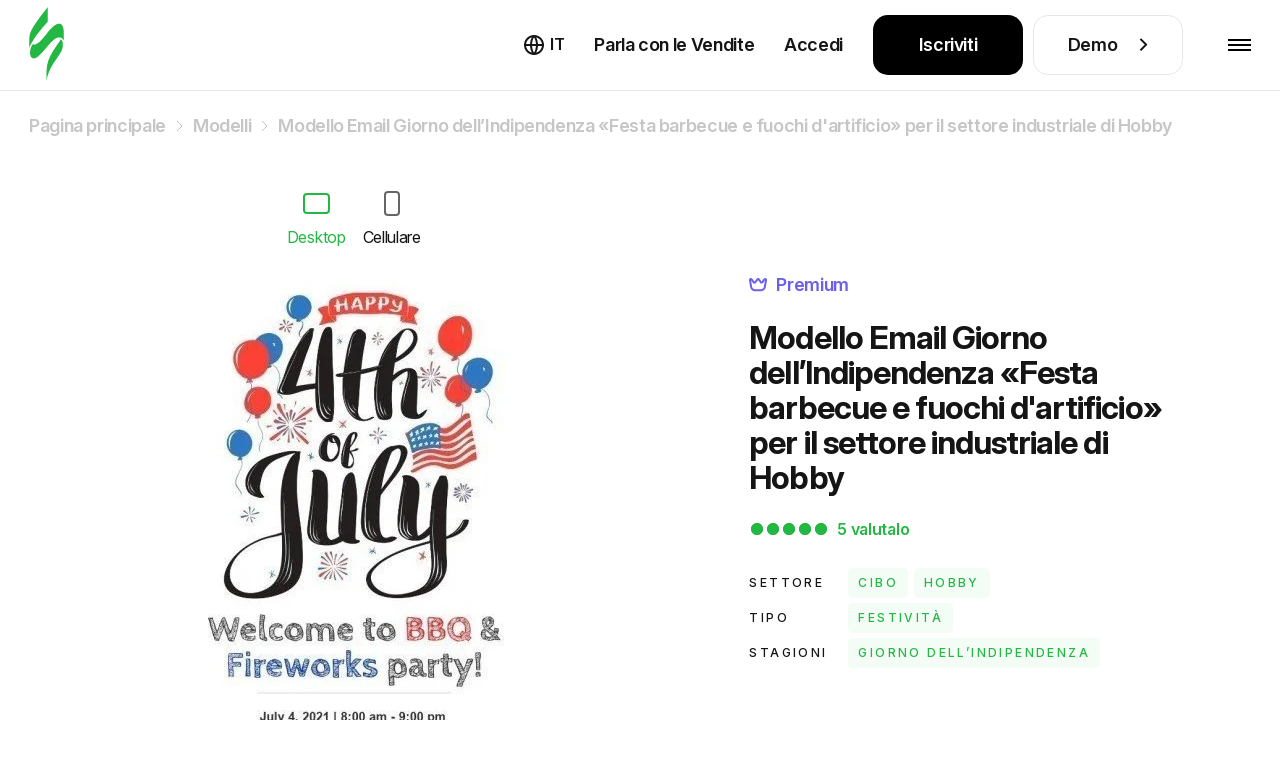

--- FILE ---
content_type: text/html; charset=utf-8
request_url: https://stripo.email/it/templates/independence-day-email-template-bbq-and-fireworks-party-for-hobbies-industry/
body_size: 34339
content:
<!doctype html>
<html lang="it-IT"
      prefix="og: http://ogp.me/ns#" >
<head>
    <meta charset="UTF-8">
    <meta http-equiv="X-UA-Compatible" content="IE=edge">
    <meta name="viewport" content="width=device-width, initial-scale=1">

    <link rel="preconnect" href="https://accounts.google.com" crossorigin>
        <link rel="preconnect" href="https://www.googletagmanager.com" crossorigin>
    <link rel="preconnect" href="https://connect.facebook.net" crossorigin>
    <link rel="preconnect" href="https://web.analytics.stripo.email" crossorigin>

    <link rel="prefetch" href="https://cdn-cookieyes.com">
    
    <link rel="preconnect" href="https://live-content-worker.stripocdn.email" crossorigin>
    <link rel="dns-prefetch" href="https://live-content-worker.stripocdn.email">

        <link rel="preload" as="image" href="https://live-content-worker.stripocdn.email/media/template/12486/conversions/web-831316-mw-1000-webp.webp">
    <link rel="preload" as="image" href="https://live-content-worker.stripocdn.email/media/template/12486/conversions/web-831316-mw-1000.jpg">
    <link rel="preload" as="image" href="https://live-content-worker.stripocdn.email/media/template/12390/conversions/mob-831316-mw-720-webp.webp">
    <link rel="preload" as="image" href="https://live-content-worker.stripocdn.email/media/template/12390/conversions/mob-831316-mw-720.jpg">

        
        
    
        <style>
    @font-face{font-family:Inter;font-style:normal;font-weight:400 800;font-display:swap;src:local('Inter'),url("https://live-content-worker.stripocdn.email/static-assets/fonts/inter/inter-cyrillic-ext.woff2") format('woff2');unicode-range:U+0460-052F,U+1C80-1C8A,U+20B4,U+2DE0-2DFF,U+A640-A69F,U+FE2E-FE2F}@font-face{font-family:Inter;font-style:normal;font-weight:400 800;font-display:swap;src:local('Inter'),url("https://live-content-worker.stripocdn.email/static-assets/fonts/inter/inter-cyrillic.woff2") format('woff2');unicode-range:U+0301,U+0400-045F,U+0490-0491,U+04B0-04B1,U+2116}@font-face{font-family:Inter;font-style:normal;font-weight:400 800;font-display:swap;src:local('Inter'),url("https://live-content-worker.stripocdn.email/static-assets/fonts/inter/inter-latin-ext.woff2") format('woff2');unicode-range:U+0100-02BA,U+02BD-02C5,U+02C7-02CC,U+02CE-02D7,U+02DD-02FF,U+0304,U+0308,U+0329,U+1D00-1DBF,U+1E00-1E9F,U+1EF2-1EFF,U+2020,U+20A0-20AB,U+20AD-20C0,U+2113,U+2C60-2C7F,U+A720-A7FF}@font-face{font-family:Inter;font-style:normal;font-weight:400 800;font-display:swap;src:local('Inter'),url("https://live-content-worker.stripocdn.email/static-assets/fonts/inter/inter-latin.woff2") format('woff2');unicode-range:U+0000-00FF,U+0131,U+0152-0153,U+02BB-02BC,U+02C6,U+02DA,U+02DC,U+0304,U+0308,U+0329,U+2000-206F,U+20AC,U+2122,U+2191,U+2193,U+2212,U+2215,U+FEFF,U+FFFD}
</style>    <link rel="preload" as="style" href="https://live-content-worker.stripocdn.email/static-assets/build/assets/template-item-um5RhDfO.css" /><link rel="stylesheet" href="https://live-content-worker.stripocdn.email/static-assets/build/assets/template-item-um5RhDfO.css" data-navigate-track="reload" />    
    
            <!-- Google Tag Manager -->
        <script>(function(w,d,s,l,i){w[l]=w[l]||[];w[l].push({'gtm.start':
        new Date().getTime(),event:'gtm.js'});var f=d.getElementsByTagName(s)[0],
        j=d.createElement(s),dl=l!='dataLayer'?'&l='+l:'';j.async=true;j.src=
        'https://stripo.email/xyz/gtm.js?id='+i+dl;f.parentNode.insertBefore(j,f);
        })(window,document,'script','dataLayer','GTM-KGD7HVJ');</script>
        <!-- End Google Tag Manager -->
    
    <!-- CSRF Token -->
    <meta name="csrf-token" content="zgT25zC6N79CMrlEHLSPAF8r5pbFKjWa1UpfpGqm">

    <title>Festa barbecue e fuochi d'artificio Modello email di Stripo.email</title>
<meta name="description" content="Festa barbecue e fuochi d&#039;artificio Giorno dell’Indipendenza modello di email. ✉️ Imposta il nostro modello di email per il settore Cibo e inizia la tua campagna! ">
<meta name="robots" content="index, noodp">
<link rel="canonical" href="https://stripo.email/it/templates/independence-day-email-template-bbq-and-fireworks-party-for-hobbies-industry/">
<link rel="amphtml" href="https://stripo.email/it/amp-version/templates/independence-day-email-template-bbq-and-fireworks-party-for-hobbies-industry/">
<link rel="alternate" hreflang="en" href="https://stripo.email/templates/independence-day-email-template-bbq-and-fireworks-party-for-hobbies-industry/">
<link rel="alternate" hreflang="ru" href="https://stripo.email/ru/templates/independence-day-email-template-bbq-and-fireworks-party-for-hobbies-industry/">
<link rel="alternate" hreflang="uk" href="https://stripo.email/ua/templates/independence-day-email-template-bbq-and-fireworks-party-for-hobbies-industry/">
<link rel="alternate" hreflang="de" href="https://stripo.email/de/templates/independence-day-email-template-bbq-and-fireworks-party-for-hobbies-industry/">
<link rel="alternate" hreflang="fr" href="https://stripo.email/fr/templates/independence-day-email-template-bbq-and-fireworks-party-for-hobbies-industry/">
<link rel="alternate" hreflang="es" href="https://stripo.email/es/templates/independence-day-email-template-bbq-and-fireworks-party-for-hobbies-industry/">
<link rel="alternate" hreflang="it" href="https://stripo.email/it/templates/independence-day-email-template-bbq-and-fireworks-party-for-hobbies-industry/">
<link rel="alternate" hreflang="pt" href="https://stripo.email/pt/templates/independence-day-email-template-bbq-and-fireworks-party-for-hobbies-industry/">
    <meta property="og:type" content="article">
<meta property="og:site_name" content="Stripo.email">
<meta property="og:title" content="Modello Email Giorno dell’Indipendenza «Festa barbecue e fuochi d&#039;artificio» per il settore industriale di Hobby">
<meta property="og:description" content="Imposta il nostro Modello Email Giorno dell’Indipendenza «Festa barbecue e fuochi d&#039;artificio» per Hobby nei minimi dettagli e inizia la campagna!">
<meta property="og:url" content="https://stripo.email/it/templates/independence-day-email-template-bbq-and-fireworks-party-for-hobbies-industry/">
<meta property="og:locale" content="it_IT">
<meta property="og:image" content="https://live-content-worker.stripocdn.email/media/template/12390/mob-831316.jpg">

    <meta name="twitter:title" content="Modello Email Giorno dell’Indipendenza «Festa barbecue e fuochi d&#039;artificio» per il settore industriale di Hobby">
<meta name="twitter:description" content="Imposta il nostro Modello Email Giorno dell’Indipendenza «Festa barbecue e fuochi d&#039;artificio» per Hobby nei minimi dettagli e inizia la campagna!">
<meta name="twitter:card" content="summary_large_image">
<meta name="twitter:site" content="Stripo.email">
<meta name="twitter:images0" content="https://live-content-worker.stripocdn.email/media/template/12390/mob-831316.jpg">
    <script type="application/ld+json">{"@context":"https://schema.org","@type":"ImageObject","license":"https://stripo.email/it/","contentUrl":"https://live-content-worker.stripocdn.email/media/template/12486/conversions/web-831316-mw-1000.jpg","acquireLicensePage":"https://stripo.email/it/","creditText":"Stripo Inc","creator":{"@type":"Person","name":"Anastasiia Babintseva"},"copyrightNotice":"Stripo Inc"}</script><script type="application/ld+json">{"@context":"https://schema.org","@type":"Product","image":"https://live-content-worker.stripocdn.email/media/template/12486/conversions/web-831316-mw-1000.jpg","aggregateRating":{"@type":"AggregateRating","ratingValue":5,"bestRating":5,"worstRating":5,"ratingCount":4},"brand":{"@type":"Brand","name":"Stripo"},"mpn":614,"name":"Modello Email Giorno dell’Indipendenza «Festa barbecue e fuochi d'artificio» per il settore industriale di Hobby","description":"<p>Festeggia il Giorno dell&#39;Indipendenza con il nostro modello di email &quot;Festa con barbecue e fuochi d&#39;artificio&quot;, progettato per il settore degli hobby. Questo modello presenta un design divertente e festoso, perfetto per promuovere i tuoi prodotti e le tue promozioni per il 4 luglio. Personalizzalo con il tuo brand e i tuoi messaggi per coinvolgere il tuo pubblico e aumentare le vendite. Sfrutta questa opportunit&agrave; per ispirare i tuoi clienti a organizzare la loro festa con barbecue e fuochi d&#39;artificio e per promuovere i tuoi prodotti, aiutandoli a renderla un successo. Non perdere l&#39;occasione di aumentare la fidelizzazione dei clienti e le vendite con il nostro modello di email &quot;Festa con barbecue e fuochi d&#39;artificio&quot;.</p>\n","creator":{"@type":"Person","name":"Anastasiia Babintseva"}}</script>
        <script type="application/ld+json">{"@context":"https:\/\/schema.org","@type":"BreadcrumbList","@id":"#breadcrumb","itemListElement":[{"@type":"ListItem","position":1,"name":"Pagina principale","item":"https:\/\/stripo.email\/it\/"},{"@type":"ListItem","position":2,"name":"Modelli","item":"https:\/\/stripo.email\/it\/templates\/"},{"@type":"ListItem","position":3,"name":"Modello Email Giorno dell\u2019Indipendenza \u00abFesta barbecue e fuochi d'artificio\u00bb per il settore industriale di Hobby","item":"https:\/\/stripo.email\/it\/templates\/independence-day-email-template-bbq-and-fireworks-party-for-hobbies-industry\/"}]}</script>


    <meta name="google-site-verification" content="Z6fRkXDlR6NRRLZGhR0S9jK6n58Cy9uifBgNhVRGZNo">
    <meta name="yandex-verification" content="aa7d68d729bb27d4">
    <meta name="google" content="notranslate">

    <link rel="alternate" type="application/rss+xml" href="https://stripo.email/it/feed/blog/" title="">

    <link rel="shortcut icon" href="https://live-content-worker.stripocdn.email/static-assets/favicon.png">
<link rel="apple-touch-icon" sizes="57x57" href="https://live-content-worker.stripocdn.email/static-assets/apple-touch-icon-57x57.png">
<link rel="apple-touch-icon" sizes="60x60" href="https://live-content-worker.stripocdn.email/static-assets/apple-touch-icon-60x60.png">
<link rel="apple-touch-icon" sizes="72x72" href="https://live-content-worker.stripocdn.email/static-assets/apple-touch-icon-72x72.png">
<link rel="apple-touch-icon" sizes="76x76" href="https://live-content-worker.stripocdn.email/static-assets/apple-touch-icon-76x76.png">
<link rel="apple-touch-icon" sizes="114x114" href="https://live-content-worker.stripocdn.email/static-assets/apple-touch-icon-114x114.png">
<link rel="apple-touch-icon" sizes="120x120" href="https://live-content-worker.stripocdn.email/static-assets/apple-touch-icon-120x120.png">
<link rel="apple-touch-icon" sizes="144x144" href="https://live-content-worker.stripocdn.email/static-assets/apple-touch-icon-144x144.png">
<link rel="apple-touch-icon" sizes="152x152" href="https://live-content-worker.stripocdn.email/static-assets/apple-touch-icon-152x152.png">
<link rel="apple-touch-icon" sizes="180x180" href="https://live-content-worker.stripocdn.email/static-assets/apple-touch-icon-180x180.png">
<link rel="icon" type="image/png" href="https://live-content-worker.stripocdn.email/static-assets/favicon-16x16.png" sizes="16x16">
<link rel="icon" type="image/png" href="https://live-content-worker.stripocdn.email/static-assets/favicon-32x32.png" sizes="32x32">
<link rel="icon" type="image/png" href="https://live-content-worker.stripocdn.email/static-assets/favicon-96x96.png" sizes="96x96">
<link rel="icon" type="image/png" href="https://live-content-worker.stripocdn.email/static-assets/android-chrome-192x192.png" sizes="192x192">
<meta name="msapplication-square70x70logo" content="https://live-content-worker.stripocdn.email/static-assets/smalltile.png" />
<meta name="msapplication-square150x150logo" content="https://live-content-worker.stripocdn.email/static-assets/mediumtile.png" />
<meta name="msapplication-wide310x150logo" content="https://live-content-worker.stripocdn.email/static-assets/widetile.png" />
<meta name="msapplication-square310x310logo" content="https://live-content-worker.stripocdn.email/static-assets/largetile.png" />        <script defer>
        (function (i, s, o, g, r, a, m) {
                i["esSdk"] = r;
                i[r] = i[r] || function () {
                    (i[r].q = i[r].q || []).push(arguments)
                }, a = s.createElement(o), m = s.getElementsByTagName(o)[0];
                a.async = 1;
                a.src = g;
                m.parentNode.insertBefore(a, m)
            }
        )(window, document, "script", "https://esputnik.com/scripts/v1/public/scripts?apiKey=eyJhbGciOiJSUzI1NiJ9.[base64].P7lwqdFLlp-Hz-9Vo58oAdlceys_V5_ZXe8x3_bhS71PL3v0G0ejDSRDlunD_8MkzEyoxTBrktkl1DsLl8MR0g&domain=F062CBF0-8F14-425D-BEF5-21343A47FEA6", "es");
        es("pushOn");
    </script>

    <script>
        (function () {
            var t = document.createElement("script");
            t.type = "text/javascript", t.async = !0, t.src = 'https://cdn.firstpromoter.com/fpr.js', t.onload = t.onreadystatechange = function () {
              (function (w) {
                            w.fpr =
                              w.fpr ||
                              function () {
                                w.fpr.q = w.fpr.q || [];
                                w.fpr.q[arguments[0] == "set" ? "unshift" : "push"](arguments);
                              };
                          })(window);
              fpr("init", { cid: "2h7xzlum" });
              fpr("click");
            };
            var e = document.getElementsByTagName("script")[0];
            e.parentNode.insertBefore(t, e)
        })();
    </script>
    <script src="https://accounts.google.com/gsi/client" async></script>
<script>
    function gSignIn(buttonIds = ["google_button"], props = [{ size: "large" }], isPrompt = true) {
        function handleCredentialResponse(response) {
            location.href = `https://my.stripo.email/link-login?gc=${response.credential}&locale=en`
        }
        window.onload = function () {
            google.accounts.id.initialize({
                use_fedcm_for_prompt: true,
                client_id: '500576820705-jvn9pg26ua6nb9e223gd7nmfloce1sec.apps.googleusercontent.com',
                callback: handleCredentialResponse,
            });
            buttonIds.forEach((el, index) => {
                google.accounts.id.renderButton(
                    document.getElementById(el),
                    props[index]
                );
            })
                        if(isPrompt) google.accounts.id.prompt()
                    }
    }
    gSignIn()
</script>
        </head>
<body class="template-item lang-it">

    <!-- Google Tag Manager (noscript) -->
    <noscript><iframe src="https://stripo.email/xyz/ns.html?id=GTM-KGD7HVJ"
    height="0" width="0" style="display:none;visibility:hidden"></iframe></noscript>
    <!-- End Google Tag Manager (noscript) -->

<div id="app" class="wrapper">
    
        <header class="page-header init">
    <div class="page-header__inner position-relative">
        <div class="container-fluid container-large d-flex align-items-center justify-content-between h-100">
            <a aria-label="generatore di email" href="https://stripo.email/it/" class="page-header__logo d-inline-flex">
                <svg xmlns="http://www.w3.org/2000/svg" width="35" height="75" viewBox="0 0 25 54" fill="none">
                    <path d="M4.86483 26.8162C3.89181 27.2201 3.08097 27.1393 2.43229 26.897C2.27013 27.1393 2.18904 27.3816 2.02687 27.6239C1.62145 28.5124 1.21603 29.4009 0.972775 30.2894C0.810606 31.1779 0.648438 32.1472 0.648438 33.1165C0.648438 34.0858 0.810606 34.9743 1.21603 35.7012C1.62145 36.4282 2.35121 36.9128 3.24314 36.9936C4.05398 37.0744 4.86483 36.6705 5.67567 36.1859C7.21627 35.1358 8.59471 33.6011 9.89206 32.1472C11.1894 30.6933 12.4868 29.1586 13.7841 27.6239C15.0815 26.0893 16.4599 24.6354 18.0816 23.343C18.8924 22.6968 19.7844 22.1314 21.0006 21.8891C21.1628 21.8891 21.325 21.8891 21.406 21.8891C21.5682 21.8891 21.6493 21.8891 21.8115 21.8891C22.0547 21.8891 22.3791 21.9698 22.6223 22.0506C23.1899 22.2122 23.6764 22.5353 24.0818 23.0199C24.4062 23.4238 24.6494 23.8276 24.8116 24.3123C25.0548 20.5159 25.9468 9.53083 19.7844 12.4387C15.8112 14.2964 12.9733 19.062 10.1353 22.2929C8.67579 23.9084 6.97302 26.0085 4.86483 26.8162Z" fill="currentColor"></path>
                    <path d="M13.2168 49.8368C13.7843 47.8983 14.5141 46.0405 15.406 44.2635C15.8925 43.375 16.298 42.4865 16.8656 41.598C17.3521 40.7095 17.8386 39.9018 18.4872 39.0941C19.6224 37.4786 20.7576 35.8631 21.8117 34.1669C22.8658 32.5515 23.9199 30.8552 24.1631 28.9974C24.3253 28.0282 24.3253 27.0589 24.2442 26.1704C24.1631 25.2819 23.9199 24.3126 23.3523 23.7472C23.1901 23.5857 23.028 23.4241 22.7847 23.2626C21.0009 26.3319 18.6494 29.159 16.8656 32.2284C14.2709 36.5093 12.6492 40.7903 12.5681 45.7982V53.0678C12.487 53.4716 12.7302 51.6946 13.2168 49.8368ZM0 29.8859C0.243253 28.9167 0.648675 28.0282 1.0541 27.1397C1.5406 26.2512 2.02711 25.3627 2.51362 24.5549C3.56771 22.8587 4.62181 21.1625 5.83808 19.6278C8.27061 16.4777 10.7842 13.4083 13.46 10.5005V0C10.1355 4.11941 6.81109 8.40038 3.89205 12.9237C2.27036 15.4276 0.567591 18.0931 0.243253 21.0817C0.0810844 22.9395 0 24.9588 0 26.7358C0 28.0282 0 29.0782 0 29.8859Z" fill="currentColor"></path>
                </svg>
                <span aria-hidden="true">generatore di email</span>
            </a>
            <div class="page-header__nav-wrapper h-100">
                <nav class="page-header__nav">
                    <div class="page-header__tab-top">
                        <a aria-label="generatore di email" href="https://stripo.email/it/" class="page-header__tab-logo d-inline-flex"></a>
                        <span class="page-header__tab-close page-header__menu-btn-toggle"></span>
                    </div>
                    <ul class="page-header__nav-list">
                        <li class="page-header__nav-item with-dropdown" data-popup-dropdown="product">
                        <span class="page-header__nav-link page-header__nav-link-toggle">
                            Prodotto                            <svg width="18" height="10">
                                <use href="#arrowDown"></use>
                            </svg>
                        </span>
                            <div class="page-header__dropdown-mobile">
                                <div class="page-header__dropdown-mobile-list d-flex flex-column align-items-start">
                                    <a href="https://stripo.email/it/plugin/"
                                       class="mt-10 d-inline-flex">
                                        Panoramica del plugin                                        <svg class="ml-10 mt-9" width="8" height="14" viewBox="0 0 8 14" fill="none"
                                             xmlns="http://www.w3.org/2000/svg">
                                            <path
                                                    d="M6.65685 6.65685L7.36396 7.36396C7.75449 6.97344 7.75449 6.34027 7.36396 5.94975L6.65685 6.65685ZM0.292893 1.70711L5.94975 7.36396L7.36396 5.94975L1.70711 0.292893L0.292893 1.70711ZM5.94975 5.94975L0.292893 11.6L1.70711 13.0208L7.36396 7.36396L5.94975 5.94975Z"
                                                    fill="white" />
                                        </svg>
                                    </a>

                                        <a class="mt-10 d-inline-flex"
                                           href="https://stripo.email/it/signature-generator-tool/">
                                           Generatore di firme e-mail                                           <svg class="ml-10 mt-9" width="8" height="14" viewBox="0 0 8 14" fill="none"
                                                xmlns="http://www.w3.org/2000/svg">
                                               <path
                                                       d="M6.65685 6.65685L7.36396 7.36396C7.75449 6.97344 7.75449 6.34027 7.36396 5.94975L6.65685 6.65685ZM0.292893 1.70711L5.94975 7.36396L7.36396 5.94975L1.70711 0.292893L0.292893 1.70711ZM5.94975 5.94975L0.292893 11.6L1.70711 13.0208L7.36396 7.36396L5.94975 5.94975Z"
                                                       fill="white" />
                                           </svg>
                                        </a>
                                        <a class="mt-10 d-inline-flex"
                                           href="https://stripo.email/it/email-testing-tool/">
                                           Strumento per testare le e-mail                                           <svg class="ml-10 mt-9" width="8" height="14" viewBox="0 0 8 14" fill="none"
                                                xmlns="http://www.w3.org/2000/svg">
                                               <path
                                                       d="M6.65685 6.65685L7.36396 7.36396C7.75449 6.97344 7.75449 6.34027 7.36396 5.94975L6.65685 6.65685ZM0.292893 1.70711L5.94975 7.36396L7.36396 5.94975L1.70711 0.292893L0.292893 1.70711ZM5.94975 5.94975L0.292893 11.6L1.70711 13.0208L7.36396 7.36396L5.94975 5.94975Z"
                                                       fill="white" />
                                           </svg>
                                        </a>
                                        <a class="mt-10 d-inline-flex"
                                           href="https://stripo.email/it/interactive/">
                                            Gamification per le email                                            <svg class="ml-10 mt-9" width="8" height="14" viewBox="0 0 8 14" fill="none"
                                                 xmlns="http://www.w3.org/2000/svg">
                                                <path
                                                        d="M6.65685 6.65685L7.36396 7.36396C7.75449 6.97344 7.75449 6.34027 7.36396 5.94975L6.65685 6.65685ZM0.292893 1.70711L5.94975 7.36396L7.36396 5.94975L1.70711 0.292893L0.292893 1.70711ZM5.94975 5.94975L0.292893 11.6L1.70711 13.0208L7.36396 7.36396L5.94975 5.94975Z"
                                                        fill="white" />
                                            </svg>
                                         </a>
                                        <a class="mt-10 d-inline-flex"
                                           href="https://stripo.email/it/calendar/">
                                            Calendario delle campagne email per le vacanze                                            <svg class="ml-10 mt-9" width="8" height="14" viewBox="0 0 8 14" fill="none"
                                                 xmlns="http://www.w3.org/2000/svg">
                                                <path
                                                        d="M6.65685 6.65685L7.36396 7.36396C7.75449 6.97344 7.75449 6.34027 7.36396 5.94975L6.65685 6.65685ZM0.292893 1.70711L5.94975 7.36396L7.36396 5.94975L1.70711 0.292893L0.292893 1.70711ZM5.94975 5.94975L0.292893 11.6L1.70711 13.0208L7.36396 7.36396L5.94975 5.94975Z"
                                                        fill="white" />
                                            </svg>
                                         </a>
                                        <a class="mt-10 d-inline-flex"
                                           href="https://stripo.email/it/gmail-promo/">Creatore di promo Gmail                                           <svg class="ml-10 mt-9" width="8" height="14" viewBox="0 0 8 14" fill="none"
                                                xmlns="http://www.w3.org/2000/svg">
                                               <path
                                                       d="M6.65685 6.65685L7.36396 7.36396C7.75449 6.97344 7.75449 6.34027 7.36396 5.94975L6.65685 6.65685ZM0.292893 1.70711L5.94975 7.36396L7.36396 5.94975L1.70711 0.292893L0.292893 1.70711ZM5.94975 5.94975L0.292893 11.6L1.70711 13.0208L7.36396 7.36396L5.94975 5.94975Z"
                                                       fill="white" />
                                           </svg>
                                        </a>
                                        <a class="mt-10 d-inline-flex"
                                           href="https://stripo.email/it/calendar-link-generator/">
                                           Generatore di link al calendario                                           <svg class="ml-10 mt-9" width="8" height="14" viewBox="0 0 8 14" fill="none"
                                                xmlns="http://www.w3.org/2000/svg">
                                               <path
                                                       d="M6.65685 6.65685L7.36396 7.36396C7.75449 6.97344 7.75449 6.34027 7.36396 5.94975L6.65685 6.65685ZM0.292893 1.70711L5.94975 7.36396L7.36396 5.94975L1.70711 0.292893L0.292893 1.70711ZM5.94975 5.94975L0.292893 11.6L1.70711 13.0208L7.36396 7.36396L5.94975 5.94975Z"
                                                       fill="white" />
                                           </svg>
                                        </a>
                                        <a class="mt-10 d-inline-flex" href="https://stripo.email/it/guideline/">
                                            Generatore di kit del Marchio                                            <svg class="ml-10 mt-9" width="8" height="14" viewBox="0 0 8 14" fill="none"
                                                 xmlns="http://www.w3.org/2000/svg">
                                                <path
                                                        d="M6.65685 6.65685L7.36396 7.36396C7.75449 6.97344 7.75449 6.34027 7.36396 5.94975L6.65685 6.65685ZM0.292893 1.70711L5.94975 7.36396L7.36396 5.94975L1.70711 0.292893L0.292893 1.70711ZM5.94975 5.94975L0.292893 11.6L1.70711 13.0208L7.36396 7.36396L5.94975 5.94975Z"
                                                        fill="white" />
                                            </svg>
                                        </a>



















                                        <a class="mt-10 d-inline-flex" href="https://stripo.email/it/open-rate-calculator/">
                                            Calcolatore del tasso d'apertura delle email
                                            <svg class="ml-10 mt-9" width="8" height="14" viewBox="0 0 8 14" fill="none"
                                                 xmlns="http://www.w3.org/2000/svg">
                                                <path
                                                        d="M6.65685 6.65685L7.36396 7.36396C7.75449 6.97344 7.75449 6.34027 7.36396 5.94975L6.65685 6.65685ZM0.292893 1.70711L5.94975 7.36396L7.36396 5.94975L1.70711 0.292893L0.292893 1.70711ZM5.94975 5.94975L0.292893 11.6L1.70711 13.0208L7.36396 7.36396L5.94975 5.94975Z"
                                                        fill="white" />
                                            </svg>
                                        </a>

                                        <a class="mt-10 d-inline-flex" href="https://stripo.email/it/email-cost-calculator/">
                                            Email production cost calculator
                                            <svg class="ml-10 mt-9" width="8" height="14" viewBox="0 0 8 14" fill="none"
                                                 xmlns="http://www.w3.org/2000/svg">
                                                <path
                                                        d="M6.65685 6.65685L7.36396 7.36396C7.75449 6.97344 7.75449 6.34027 7.36396 5.94975L6.65685 6.65685ZM0.292893 1.70711L5.94975 7.36396L7.36396 5.94975L1.70711 0.292893L0.292893 1.70711ZM5.94975 5.94975L0.292893 11.6L1.70711 13.0208L7.36396 7.36396L5.94975 5.94975Z"
                                                        fill="white" />
                                            </svg>
                                        </a>
                                        <a class="mt-10 d-inline-flex" href="https://stripo.email/it/utm-generator/">
                                            Generatore UTM
                                            <svg class="ml-10 mt-9" width="8" height="14" viewBox="0 0 8 14" fill="none"
                                                 xmlns="http://www.w3.org/2000/svg">
                                                <path
                                                        d="M6.65685 6.65685L7.36396 7.36396C7.75449 6.97344 7.75449 6.34027 7.36396 5.94975L6.65685 6.65685ZM0.292893 1.70711L5.94975 7.36396L7.36396 5.94975L1.70711 0.292893L0.292893 1.70711ZM5.94975 5.94975L0.292893 11.6L1.70711 13.0208L7.36396 7.36396L5.94975 5.94975Z"
                                                        fill="white" />
                                            </svg>
                                        </a>
                                        <a class="mt-10 d-inline-flex" href="https://stripo.email/it/email-qr-code-generator/">
                                            Generatore di codici QR per email
                                            <svg class="ml-10 mt-9" width="8" height="14" viewBox="0 0 8 14" fill="none"
                                                 xmlns="http://www.w3.org/2000/svg">
                                                <path
                                                        d="M6.65685 6.65685L7.36396 7.36396C7.75449 6.97344 7.75449 6.34027 7.36396 5.94975L6.65685 6.65685ZM0.292893 1.70711L5.94975 7.36396L7.36396 5.94975L1.70711 0.292893L0.292893 1.70711ZM5.94975 5.94975L0.292893 11.6L1.70711 13.0208L7.36396 7.36396L5.94975 5.94975Z"
                                                        fill="white" />
                                            </svg>
                                        </a>
                                        <a class="mt-10 d-inline-flex" href="https://stripo.email/it/psd-to-email/">
                                            Convertire PSD in e-mail HTML
                                            <svg class="ml-10 mt-9" width="8" height="14" viewBox="0 0 8 14" fill="none"
                                                 xmlns="http://www.w3.org/2000/svg">
                                                <path
                                                        d="M6.65685 6.65685L7.36396 7.36396C7.75449 6.97344 7.75449 6.34027 7.36396 5.94975L6.65685 6.65685ZM0.292893 1.70711L5.94975 7.36396L7.36396 5.94975L1.70711 0.292893L0.292893 1.70711ZM5.94975 5.94975L0.292893 11.6L1.70711 13.0208L7.36396 7.36396L5.94975 5.94975Z"
                                                        fill="white" />
                                            </svg>
                                        </a>
                                </div>
                            </div>
                        </li>
                        <li class="page-header__nav-item d-xl-none">
                            <a class="page-header__nav-link "
                               href="https://stripo.email/it/template-order/">
                                Ordine dei modelli                            </a>
                        </li>
                        <li class="page-header__nav-item with-dropdown" data-popup-dropdown="templates">
                            <a class="page-header__nav-link active"
                               href="https://stripo.email/it/templates/">
                                Modelli                            </a>
                        </li>
                        <li class="page-header__nav-item with-dropdown" data-popup-dropdown="resources">
                            <span class="page-header__nav-link page-header__nav-link-toggle">
                                Risorse                                <svg width="18" height="10">
                                    <use href="#arrowDown"></use>
                                </svg>
                            </span>
                            <div class="page-header__dropdown-mobile">
                                <div class="page-header__dropdown-mobile-list d-flex flex-column align-items-start">
                                    <a href="https://stripo.email/it/blog/" class="mt-10 d-inline-flex">
                                       Blog                                        <svg class="ml-10 mt-9" width="8" height="14" viewBox="0 0 8 14" fill="none"
                                             xmlns="http://www.w3.org/2000/svg">
                                            <path
                                                    d="M6.65685 6.65685L7.36396 7.36396C7.75449 6.97344 7.75449 6.34027 7.36396 5.94975L6.65685 6.65685ZM0.292893 1.70711L5.94975 7.36396L7.36396 5.94975L1.70711 0.292893L0.292893 1.70711ZM5.94975 5.94975L0.292893 11.6L1.70711 13.0208L7.36396 7.36396L5.94975 5.94975Z"
                                                    fill="white" />
                                        </svg>
                                    </a>
                                    <a href="https://stripo.email/it/blog/category/use-cases/" class="mt-10 d-inline-flex">
                                        Use Cases                                        <svg class="ml-10 mt-9" width="8" height="14" viewBox="0 0 8 14" fill="none"
                                             xmlns="http://www.w3.org/2000/svg">
                                            <path
                                                    d="M6.65685 6.65685L7.36396 7.36396C7.75449 6.97344 7.75449 6.34027 7.36396 5.94975L6.65685 6.65685ZM0.292893 1.70711L5.94975 7.36396L7.36396 5.94975L1.70711 0.292893L0.292893 1.70711ZM5.94975 5.94975L0.292893 11.6L1.70711 13.0208L7.36396 7.36396L5.94975 5.94975Z"
                                                    fill="white" />
                                        </svg>
                                    </a>
                                    <a href="https://stripo.email/it/whitepapers-and-ebooks/" class="mt-10 d-inline-flex">
                                        Whitepapers & eBooks                                        <svg class="ml-10 mt-9" width="8" height="14" viewBox="0 0 8 14" fill="none"
                                             xmlns="http://www.w3.org/2000/svg">
                                            <path
                                                    d="M6.65685 6.65685L7.36396 7.36396C7.75449 6.97344 7.75449 6.34027 7.36396 5.94975L6.65685 6.65685ZM0.292893 1.70711L5.94975 7.36396L7.36396 5.94975L1.70711 0.292893L0.292893 1.70711ZM5.94975 5.94975L0.292893 11.6L1.70711 13.0208L7.36396 7.36396L5.94975 5.94975Z"
                                                    fill="white" />
                                        </svg>
                                    </a>
                                    <a href="https://stripo.email/it/webinars/" class="mt-10 d-inline-flex">
                                        Webinar                                        <svg class="ml-10 mt-9" width="8" height="14" viewBox="0 0 8 14" fill="none"
                                             xmlns="http://www.w3.org/2000/svg">
                                            <path
                                                    d="M6.65685 6.65685L7.36396 7.36396C7.75449 6.97344 7.75449 6.34027 7.36396 5.94975L6.65685 6.65685ZM0.292893 1.70711L5.94975 7.36396L7.36396 5.94975L1.70711 0.292893L0.292893 1.70711ZM5.94975 5.94975L0.292893 11.6L1.70711 13.0208L7.36396 7.36396L5.94975 5.94975Z"
                                                    fill="white" />
                                        </svg>
                                    </a>
                                    <a href="https://stripo.academyocean.com/" target="_blank" class="mt-10 d-inline-flex">
                                        Stripo Academy                                        <svg class="ml-10 mt-9" width="8" height="14" viewBox="0 0 8 14" fill="none"
                                             xmlns="http://www.w3.org/2000/svg">
                                            <path
                                                    d="M6.65685 6.65685L7.36396 7.36396C7.75449 6.97344 7.75449 6.34027 7.36396 5.94975L6.65685 6.65685ZM0.292893 1.70711L5.94975 7.36396L7.36396 5.94975L1.70711 0.292893L0.292893 1.70711ZM5.94975 5.94975L0.292893 11.6L1.70711 13.0208L7.36396 7.36396L5.94975 5.94975Z"
                                                    fill="white" />
                                        </svg>
                                    </a>
                                    <a href="https://stripo.email/it/email-marketing-checklists/" class="mt-10 d-inline-flex">
                                        Elenchi di controllo per l'e-mail marketing                                        <svg class="ml-10 mt-9" width="8" height="14" viewBox="0 0 8 14" fill="none"
                                             xmlns="http://www.w3.org/2000/svg">
                                            <path
                                                    d="M6.65685 6.65685L7.36396 7.36396C7.75449 6.97344 7.75449 6.34027 7.36396 5.94975L6.65685 6.65685ZM0.292893 1.70711L5.94975 7.36396L7.36396 5.94975L1.70711 0.292893L0.292893 1.70711ZM5.94975 5.94975L0.292893 11.6L1.70711 13.0208L7.36396 7.36396L5.94975 5.94975Z"
                                                    fill="white" />
                                        </svg>
                                    </a>
                                    <a href="https://stripo.email/it/glossary/" class="mt-10 d-inline-flex">
                                        Glossario                                        <svg class="ml-10 mt-9" width="8" height="14" viewBox="0 0 8 14" fill="none"
                                             xmlns="http://www.w3.org/2000/svg">
                                            <path
                                                    d="M6.65685 6.65685L7.36396 7.36396C7.75449 6.97344 7.75449 6.34027 7.36396 5.94975L6.65685 6.65685ZM0.292893 1.70711L5.94975 7.36396L7.36396 5.94975L1.70711 0.292893L0.292893 1.70711ZM5.94975 5.94975L0.292893 11.6L1.70711 13.0208L7.36396 7.36396L5.94975 5.94975Z"
                                                    fill="white" />
                                        </svg>
                                    </a>
                                    <a href="https://stripo.email/it/tools-review/" class="mt-10 d-inline-flex">
                                        Revisione degli strumenti di marketing                                        <svg class="ml-10 mt-9" width="8" height="14" viewBox="0 0 8 14" fill="none"
                                             xmlns="http://www.w3.org/2000/svg">
                                            <path
                                                    d="M6.65685 6.65685L7.36396 7.36396C7.75449 6.97344 7.75449 6.34027 7.36396 5.94975L6.65685 6.65685ZM0.292893 1.70711L5.94975 7.36396L7.36396 5.94975L1.70711 0.292893L0.292893 1.70711ZM5.94975 5.94975L0.292893 11.6L1.70711 13.0208L7.36396 7.36396L5.94975 5.94975Z"
                                                    fill="white" />
                                        </svg>
                                    </a>
                                    <a href="https://stripo.email/it/web-stories/" class="mt-10 d-inline-flex">
                                        Storie web                                        <svg class="ml-10 mt-9" width="8" height="14" viewBox="0 0 8 14" fill="none"
                                             xmlns="http://www.w3.org/2000/svg">
                                            <path
                                                    d="M6.65685 6.65685L7.36396 7.36396C7.75449 6.97344 7.75449 6.34027 7.36396 5.94975L6.65685 6.65685ZM0.292893 1.70711L5.94975 7.36396L7.36396 5.94975L1.70711 0.292893L0.292893 1.70711ZM5.94975 5.94975L0.292893 11.6L1.70711 13.0208L7.36396 7.36396L5.94975 5.94975Z"
                                                    fill="white" />
                                        </svg>
                                    </a>
                                    <a href="https://support.stripo.email" target="_blank" class="mt-10 d-inline-flex">
                                        Centro assistenza                                        <svg class="ml-10 mt-9" width="8" height="14" viewBox="0 0 8 14" fill="none"
                                             xmlns="http://www.w3.org/2000/svg">
                                            <path
                                                    d="M6.65685 6.65685L7.36396 7.36396C7.75449 6.97344 7.75449 6.34027 7.36396 5.94975L6.65685 6.65685ZM0.292893 1.70711L5.94975 7.36396L7.36396 5.94975L1.70711 0.292893L0.292893 1.70711ZM5.94975 5.94975L0.292893 11.6L1.70711 13.0208L7.36396 7.36396L5.94975 5.94975Z"
                                                    fill="white" />
                                        </svg>
                                    </a>
                                </div>
                            </div>
                        </li>
                        <li class="page-header__nav-item " data-popup-dropdown="pricing">
                                                            <a class="page-header__nav-link"
                                href="https://stripo.email/it/pricing/">
                                    Prezzi                                </a>
                                                    </li>
                    </ul>
                </nav>
                <div class="page-header__right d-flex align-items-center flex-column-reverse flex-lg-row">
                    <div class="d-flex text-nowrap mt-30 mb-30 mt-lg-0 mb-lg-0 align-items-center position-relative">
                        <div class="page-header__lang mr-30">
    <span class="page-header__lang-btn font-600 text-uppercase">
        <svg class="mr-6" width="20" height="20" viewBox="0 0 20 20" fill="none" xmlns="http://www.w3.org/2000/svg">
            <path d="M10 20C4.477 20 0 15.523 0 10C0 4.477 4.477 0 10 0C15.523 0 20 4.477 20 10C20 15.523 15.523 20 10 20ZM7.71 17.667C6.72341 15.5743 6.15187 13.3102 6.027 11H2.062C2.25659 12.5389 2.89392 13.9882 3.89657 15.1717C4.89922 16.3552 6.22401 17.2221 7.71 17.667ZM8.03 11C8.181 13.439 8.878 15.73 10 17.752C11.1523 15.6766 11.8254 13.3695 11.97 11H8.03ZM17.938 11H13.973C13.8481 13.3102 13.2766 15.5743 12.29 17.667C13.776 17.2221 15.1008 16.3552 16.1034 15.1717C17.1061 13.9882 17.7434 12.5389 17.938 11ZM2.062 9H6.027C6.15187 6.68979 6.72341 4.42569 7.71 2.333C6.22401 2.77788 4.89922 3.64475 3.89657 4.8283C2.89392 6.01184 2.25659 7.4611 2.062 9ZM8.031 9H11.969C11.8248 6.6306 11.152 4.32353 10 2.248C8.84768 4.32345 8.17456 6.63052 8.03 9H8.031ZM12.29 2.333C13.2766 4.42569 13.8481 6.68979 13.973 9H17.938C17.7434 7.4611 17.1061 6.01184 16.1034 4.8283C15.1008 3.64475 13.776 2.77788 12.29 2.333Z"
                  fill="#151515"/>
        </svg>
        <span class="current-locale">it</span>
    </span>
    <ul class="page-header__lang-menu">
                    <li class="page-header__lang-item">
                                    <a href="https://stripo.email/en/templates/independence-day-email-template-bbq-and-fireworks-party-for-hobbies-industry/"
                       class="page-header__lang-link hover-black">
                        English
                    </a>
                            </li>
                    <li class="page-header__lang-item">
                                    <a href="https://stripo.email/de/templates/independence-day-email-template-bbq-and-fireworks-party-for-hobbies-industry/"
                       class="page-header__lang-link hover-black">
                        Deutsch
                    </a>
                            </li>
                    <li class="page-header__lang-item">
                                    <a href="https://stripo.email/fr/templates/independence-day-email-template-bbq-and-fireworks-party-for-hobbies-industry/"
                       class="page-header__lang-link hover-black">
                        Français
                    </a>
                            </li>
                    <li class="page-header__lang-item">
                                    <a href="https://stripo.email/es/templates/independence-day-email-template-bbq-and-fireworks-party-for-hobbies-industry/"
                       class="page-header__lang-link hover-black">
                        Español
                    </a>
                            </li>
                    <li class="page-header__lang-item">
                                    <div class="page-header__lang-link hover-black active">
                        Italiano
                    </div>
                            </li>
                    <li class="page-header__lang-item">
                                    <a href="https://stripo.email/pt/templates/independence-day-email-template-bbq-and-fireworks-party-for-hobbies-industry/"
                       class="page-header__lang-link hover-black">
                        Português
                    </a>
                            </li>
                    <li class="page-header__lang-item">
                                    <a href="https://stripo.email/ua/templates/independence-day-email-template-bbq-and-fireworks-party-for-hobbies-industry/"
                       class="page-header__lang-link hover-black">
                        Українська
                    </a>
                            </li>
                    <li class="page-header__lang-item">
                                    <a href="https://stripo.email/ru/templates/independence-day-email-template-bbq-and-fireworks-party-for-hobbies-industry/"
                       class="page-header__lang-link hover-black">
                        Русский
                    </a>
                            </li>
            </ul>
    <button class="button-white page-header__lang-button not-hover">
        Сhiudere    </button>
</div>
                                                    <button data-href="https://calendly.com/d/cpny-8y3-xm7" data-target="_blank" class="font-600 hover-green page-header__mobile-white page-header__button position-relative">Parla con le Vendite                            </button>
                                                                            <button class="ml-30 mr-lg-30 font-600 hover-green page-header__mobile-white page-header__button"
                               data-target="_blank"
                               data-href="https://my.stripo.email/login?locale=it">Accedi</button>
                                            </div>
                    <div class="d-flex  align-self-stretch flex-column flex-lg-row page-header__btns-container p-lg-0">
                                                    <button class="button-black mb-10 mb-lg-0 page-header__button" data-href="https://my.stripo.email/registration?locale=it"
                               data-target="_blank">
                                Iscriviti                            </button>
                            <button class="button-stroke ml-lg-10 page-header__button popup_demo-open" data-href="https://my.stripo.email/demo/?locale=it">
                                Demo                                <svg class="ml-22" width="9" height="14" viewBox="0 0 9 14" fill="none"
                                     xmlns="http://www.w3.org/2000/svg">
                                    <path
                                            d="M7.15685 6.65685L7.864 7.36396C8.25449 6.97344 8.25449 6.34027 7.864 5.94975L7.15685 6.65685ZM0.792893 1.70711L6.45 7.36396L7.864 5.94975L2.20711 0.292893L0.792893 1.70711ZM6.45 5.94975L0.792893 11.6L2.20711 13L7.864 7.36396L6.45 5.94975Z"
                                            fill="#151515" />
                                </svg>
                            </button>
                                            </div>
                </div>
            </div>
            <div class="d-flex align-items-center page-header__menu-btn-wrap">
                                    <a class="button-black d-lg-none" href="https://my.stripo.email/registration?locale=it"
                       target="_blank">Iscriviti</a>
                                <span class="page-header__menu-btn page-header__menu-btn-toggle ml-lg-16">
                    <svg width="23" height="12" fill="none" xmlns="http://www.w3.org/2000/svg">
                        <path fill="currentcolor" d="M0 0h23v2H0zm0 5h23v2H0zm0 5h23v2H0z"/>
                    </svg>
                </span>
            </div>
        </div>
    </div>
</header>
<div class="page-header__dropdown page-header__popup" data-popup="resources">
    <div class="container-fluid container-large">
        <div class="page-header__popup-wrap resources_popup pt-30 pr-44 pb-48 pl-30">
            <div class="resources_popup-row">
                <a href="https://stripo.email/it/blog/" class="resources_popup-card bg-light-blue pt-32 pb-40">
                    <picture>
                        <source srcset="https://live-content-worker.stripocdn.email/static-assets/img/front/header/resources-blog.webp" type="image/webp">
                        <img width="395" height="163" src="https://live-content-worker.stripocdn.email/static-assets/img/front/header/resources-blog.png"
                            alt="Blog" loading="lazy">
                    </picture>
                    <div class="pl-30 pr-30 mt-64">
                        <p class="h6 text-black">
                            Blog                            <svg class="hover-show" xmlns="http://www.w3.org/2000/svg" width="9" height="16" viewBox="0 0 9 16"
                                fill="none">
                                <path d="M1 1.5L7.5 8L1 14.5" stroke="#151515" stroke-width="2" />
                            </svg>
                        </p>
                        <p class="mt-2 text-black">
                            Tutto ciò che riguarda la creazione di fantastiche email.                        </p>
                    </div>
                </a>
                <a href="https://stripo.email/it/blog/category/use-cases/" class="resources_popup-card pt-32 pb-40">
                    <picture>
                        <source srcset="https://live-content-worker.stripocdn.email/static-assets/img/front/header/resources-use_cases.webp" type="image/webp">
                        <img width="395" height="163" src="https://live-content-worker.stripocdn.email/static-assets/img/front/header/resources-use_cases.png"
                            alt="Use Cases" loading="lazy">
                    </picture>
                    <div class="pl-30 pr-30 mt-64">
                        <p class="h6 text-black">
                            Use Cases                            <svg class="hover-show" xmlns="http://www.w3.org/2000/svg" width="9" height="16" viewBox="0 0 9 16"
                                fill="none">
                                <path d="M1 1.5L7.5 8L1 14.5" stroke="#151515" stroke-width="2" />
                            </svg>
                        </p>
                        <p class="mt-2 text-black">
                            Storie di ispirazione dai nostri clienti.                         </p>
                    </div>
                </a>
            </div>
    
            <div class="pt-6">
                <p class="h9 pl-10 mb-12 text-uppercase">Altri Risorse</p>
                <ul class="page-header__popup-list">
                    <li>
                        <a href="https://stripo.email/it/whitepapers-and-ebooks/"
                            class="">
                            Whitepapers & eBooks                        </a>
                    </li>
                    <li>
                        <a href="https://stripo.email/it/webinars/"
                            class="">
                            Webinar                        </a>
                    </li>
                    <li>
                        <a href="https://stripo.email/it/education/"
                            class="">
                            Formazione scolastica                        </a>
                    </li>
                    <li>
                        <a href="https://stripo.email/it/email-marketing-checklists/"
                            class="">
                            Elenchi di controllo per l'e-mail marketing                        </a>
                    </li>
                    <li>
                        <a href="https://stripo.email/it/glossary/"
                            class="">
                            Glossario                        </a>
                    </li>
    
                    <li>
                        <a href="https://stripo.email/it/tools-review/"
                            class="">
                            Revisione degli strumenti di marketing                        </a>
                    </li>
    
                    <li>
                        <a href="https://stripo.email/it/web-stories/"
                            class="">
                            Storie web                        </a>
                    </li>
                    <li class="pl-10">
                        <i class="resources_popup-hr"></i>
                    </li>
                    <li class="pl-10">
                        <a href="https://support.stripo.email" target="_blank" class="help-center">
                            <svg xmlns="http://www.w3.org/2000/svg" width="25" height="25" viewBox="0 0 25 25"
                                fill="none">
                                <path
                                    d="M12.3333 20.6667C16.9357 20.6667 20.6667 16.9357 20.6667 12.3333C20.6667 7.73096 16.9357 4 12.3333 4C7.73096 4 4 7.73096 4 12.3333C4 16.9357 7.73096 20.6667 12.3333 20.6667Z"
                                    stroke="#24B744" stroke-width="2" stroke-linecap="round" stroke-linejoin="round" />
                                <path
                                    d="M9.90625 9.83348C10.1022 9.27654 10.4889 8.8069 10.9979 8.50776C11.5069 8.20861 12.1053 8.09926 12.6872 8.19908C13.2691 8.29889 13.7969 8.60142 14.1771 9.05309C14.5574 9.50476 14.7655 10.0764 14.7646 10.6668C14.7646 12.3335 12.2646 13.1668 12.2646 13.1668"
                                    stroke="#24B744" stroke-width="2" stroke-linecap="round" stroke-linejoin="round" />
                                <path d="M12.332 16.5H12.3404" stroke="#24B744" stroke-width="2" stroke-linecap="round"
                                    stroke-linejoin="round" />
                            </svg>
    
                            Centro assistenza                        </a>
                    </li>
                </ul>
            </div>
        </div>
    </div>
</div>



    
    <main id="app_main">
            <div id="details"
        data-img="https://live-content-worker.stripocdn.email/media/template/12486/conversions/web-831316-mw-1000-webp.webp"
        data-img-mob="https://live-content-worker.stripocdn.email/media/template/12486/conversions/web-831316-mw-1000.jpg"
        data-preview="https://viewstripo.email/template/9dd08db5-c649-4fcc-a4cc-76064d67507a"
        data-use="https://my.stripo.email/demo/?locale=it&amp;publicTemplateId=831316"
        data-premium="1"
        data-title="Modello Email Giorno dell’Indipendenza «Festa barbecue e fuochi d&#039;artificio» per il settore industriale di Hobby">
    </div>
    <section class="pb-80 pb-xl-120 separate__border-top">
        <div class="container-fluid container-large">
            <nav aria-label="breadcrumb">
        <ul class="list-unstyled d-flex flex-wrap h8 pt-20 pb-50">
            
                                    <li class="d-flex"><a href="https://stripo.email/it/" class="text-light-gray hover-black">Pagina principale</a>
                        <svg class="ml-10 mr-10 mt-9" width="7" height="12" viewBox="0 0 7 12" fill="none" xmlns="http://www.w3.org/2000/svg">
                            <path d="M1 11L6 6L1 1" stroke="#C6C6C6"/>
                        </svg>
                    </li>
                
            
                                    <li class="d-flex"><a href="https://stripo.email/it/templates/" class="text-light-gray hover-black">Modelli</a>
                        <svg class="ml-10 mr-10 mt-9" width="7" height="12" viewBox="0 0 7 12" fill="none" xmlns="http://www.w3.org/2000/svg">
                            <path d="M1 11L6 6L1 1" stroke="#C6C6C6"/>
                        </svg>
                    </li>
                
            
                                    <li class="text-light-gray">Modello Email Giorno dell’Indipendenza «Festa barbecue e fuochi d&#039;artificio» per il settore industriale di Hobby</li>
                
                    </ul>
    </nav>

        </div>
        <div class="container-fluid container-small">
            <div class="row mb-20">
                <div class="col-12 col-lg-6">
                    <div class="d-flex justify-content-center">
                        <button class="d-inline-flex flex-column align-items-center mr-17 template-item__preview-button active">
                            <span class="d-flex flex-grow-1 align-items-center mb-9">
                                <svg width="27" height="21" viewBox="0 0 27 21" fill="none" xmlns="http://www.w3.org/2000/svg">
                                    <rect x="1" y="1" width="25" height="19" rx="3" stroke="#666666" stroke-width="2"/>
                                </svg>
                            </span>
                            Desktop                        </button>
                        <button class="d-inline-flex flex-column align-items-center template-item__preview-button">
                            <span class="d-flex flex-grow-1 align-items-center mb-9">
                                <svg width="16" height="25" viewBox="0 0 16 25" fill="none" xmlns="http://www.w3.org/2000/svg">
                                    <rect x="1" y="1" width="14" height="23" rx="3" stroke="#666666" stroke-width="2"/>
                                </svg>
                            </span>
                            Cellulare                        </button>
                    </div>
                </div>
            </div>
            <div class="row">
                <div class="col-12 col-lg-6">
                    <div class="template-item__preview-wrap mb-16 mb-md-26">
                            <div class="scroll-y template-item__preview-link active">
                                <div class="scroll-body" desktop-body>
                                    <picture>
                                        <source
                                        srcset="https://live-content-worker.stripocdn.email/media/template/12486/conversions/web-831316-mw-1000-webp.webp"
                                         type="image/webp">
                                        <img class="scroll-body-item template-item__preview-image"
                                        loading="lazy"
                                        desktop-item
                                        width="500"
                                        height="714"
                                        src="https://live-content-worker.stripocdn.email/media/template/12486/conversions/web-831316-mw-1000.jpg"
                                        alt="Modello Email Giorno dell’Indipendenza «Festa barbecue e fuochi d&#039;artificio» per il settore industriale di Hobby Visualizzazione desktop"
                                        title="Modello Email Giorno dell’Indipendenza «Festa barbecue e fuochi d&#039;artificio» per il settore industriale di Hobby Visualizzazione desktop">
                                    </picture>
                                </div>
                                <div class="scroll-scrollbar" scrollbar desktop-scrollbar>
                                    <div class="scroll-trumb" desktop-trumb></div>
                                </div>
                            </div>
                            <div class="scroll-y template-item__preview-link">
                                <div class="scroll-body" mobile-body>
                                    <picture>
                                        <source
                                        srcset="https://live-content-worker.stripocdn.email/media/template/12390/conversions/mob-831316-mw-720-webp.webp"
                                        type="image/webp">
                                        <img class="scroll-body-item template-item__preview-image"
                                        loading="lazy"
                                        width="320"
                                        height="714"
                                        mobile-item
                                        src="https://live-content-worker.stripocdn.email/media/template/12390/conversions/mob-831316-mw-720.jpg"
                                        alt="Modello Email Giorno dell’Indipendenza «Festa barbecue e fuochi d&#039;artificio» per il settore industriale di Hobby Visualizzazione mobile"
                                        title="Modello Email Giorno dell’Indipendenza «Festa barbecue e fuochi d&#039;artificio» per il settore industriale di Hobby Visualizzazione mobile">
                                    </picture>
                                </div>
                                <div class="scroll-scrollbar" scrollbar mobile-scrollbar>
                                    <div class="scroll-trumb" mobile-trumb></div>
                                </div>
                            </div>
                    </div>

                    <div class="d-flex justify-content-center flex-column flex-md-row align-items-center flex-wrap text-center">
                        <span class="text-gray mb-5 mb-md-0">
                            Creato da                            <a href="https://stripo.email/it/" class="text-green"> generatore di template email gratuito</a>
                        </span>
                        <div class="d-none d-md-block text-light-gray mr-16 ml-16">/</div>
                        <span>
                            <svg class="mr-4 mb-1 d-md-none" width="10" height="10" viewBox="0 0 10 10" fill="none" xmlns="http://www.w3.org/2000/svg">
                                <path d="M0.5 0.5H3.5V3.5H0.5V0.5ZM0.5 6.5H3.5V9.5H0.5V6.5ZM6.5 0.5H9.5V3.5H6.5V0.5ZM6.5 6.5H9.5V9.5H6.5V6.5Z" stroke="#666666"/>
                            </svg>
                            <svg class="mr-4 mb-1 d-none d-md-inline" width="10" height="10" viewBox="0 0 10 10" fill="none" xmlns="http://www.w3.org/2000/svg">
                                <path d="M0.5 0.5H3.5V3.5H0.5V0.5ZM0.5 6.5H3.5V9.5H0.5V6.5ZM6.5 0.5H9.5V3.5H6.5V0.5ZM6.5 6.5H9.5V9.5H6.5V6.5Z" stroke="#24B744"/>
                            </svg>
                            <span class="text-gray d-md-none">
                                Altri                            </span>
                            <a href="https://stripo.email/it/templates/" class="text-green">
                                Modelli di email html                            </a>
                        </span>
                    </div>

                    <div class="template-item__author">
                        <picture>
                            <source srcset="https://live-content-worker.stripocdn.email/media/shared/16934/conversions/01k88f7hsdse2w6477v3r45038-mw-110-mh-110-webp.webp"
                                type="image/webp">
                            <img loading="lazy"
                                src="https://live-content-worker.stripocdn.email/media/shared/16934/conversions/01k88f7hsdse2w6477v3r45038-mw-110-mh-110.png"
                                alt="Designer di template email Anastasiia Babintseva presso Stripo" width="40" height="40"
                                class="template-item__author-img">
                        </picture>
                        <p class="template-item__author-text">Progettato da 
                            <button 
                                class="template-item__author-link"
                                data-href="https://stripo.email/it/email-template-designer/Anastasiia-Babintseva/"
                            >Anastasiia</button>
                        </p>
                    </div>

                </div>
                <div class="col-12 col-lg-5 offset-lg-1 mt-50 mt-lg-0">
                                        <a target="_blank" href="/pricing/" class="template-item__premium d-flex     align-items-center h8 mb-8 mb-md-20">
                        <svg class="mr-8" xmlns="http://www.w3.org/2000/svg" width="19" height="14" viewBox="0 0 19 14" fill="none">
                          <path d="M14.7145 0.680295L14.6093 0.804195L12.6216 3.57274L10.634 0.804195L10.5517 0.679942C9.88245 -0.232908 8.3591 -0.23048 7.65166 0.740728L7.61503 0.795896L5.44957 3.6835L3.44087 0.81394C2.99733 0.148159 2.07642 -0.0820687 1.2791 0.11726L1.11106 0.15927L0.96694 0.255352C0.293883 0.704057 -0.157495 1.49397 0.0514978 2.32994L1.13447 9.04709C1.50413 11.5119 3.61253 13.2874 6.12164 13.2874H11.8216C14.2547 13.2874 16.311 11.6179 16.7721 9.25889L18.0064 2.26119C18.2008 1.49397 17.7494 0.704057 17.0763 0.255352L16.9689 0.192975C16.1544 -0.214269 15.3365 0.0583649 14.7145 0.680295ZM9.12103 2.1209L10.997 4.73916C11.1238 4.9158 11.2786 5.07057 11.4552 5.19739L11.5923 5.28767C12.4759 5.81934 13.6343 5.59156 14.2463 4.73916L15.962 2.3479L14.8369 8.71362C14.6096 10.2268 13.35 11.2874 11.8216 11.2874H6.12164L5.93957 11.2824C4.49415 11.2019 3.3248 10.1672 3.11058 8.73906L2.07703 2.3529L3.8111 4.83043C3.93238 5.00368 4.08038 5.15661 4.24957 5.2835C5.13322 5.94624 6.38682 5.76716 7.04957 4.8835L9.12103 2.1209Z" fill="currentcolor"/>
                        </svg>
                        Premium                    </a>
                                        <h1 class="h5 mb-10 mb-md-16">Modello Email Giorno dell’Indipendenza «Festa barbecue e fuochi d&#039;artificio» per il settore industriale di Hobby</h1>
                    <div class="rating d-inline-flex align-items-center mb-22 mb-md-26 " data-id="614" data-entity-type="template">
    <span class="d-inline-flex align-items-center rating__items">
                    <button class="rating__item  active "></button>
                    <button class="rating__item  active "></button>
                    <button class="rating__item  active "></button>
                    <button class="rating__item  active "></button>
                    <button class="rating__item  active "></button>
            </span>
    <span class="ml-8 font-600 text-green">
        <span class="rating__count">5</span>
        valutalo    </span>
</div>
                    <div class="mb-40 mb-md-60">
                                        <div class="d-flex flex-column d-md-table-row">
                        <div class="small text-uppercase pr-20 mb-4 mb-md-0 mt-5 mt-md-0">
                            Settore
                        </div>
                        <div class="d-table-cell">
                                                            <a href="https://stripo.email/it/templates/industry/food/" class="small text-uppercase pt-5 pr-10 pb-5 pl-10 mr-2 text-green template-item__category-item d-inline-flex mb-5">
                                    Cibo
                                </a>
                                                            <a href="https://stripo.email/it/templates/industry/hobbies/" class="small text-uppercase pt-5 pr-10 pb-5 pl-10 mr-2 text-green template-item__category-item d-inline-flex mb-5">
                                    Hobby
                                </a>
                                                    </div>
                    </div>
                                        <div class="d-flex flex-column d-md-table-row">
                        <div class="small text-uppercase pr-20 mb-4 mb-md-0 mt-5 mt-md-0">
                            Tipo
                        </div>
                        <div class="d-table-cell">
                                                            <a href="https://stripo.email/it/templates/type/holidays/" class="small text-uppercase pt-5 pr-10 pb-5 pl-10 mr-2 text-green template-item__category-item d-inline-flex mb-5">
                                    Festività
                                </a>
                                                    </div>
                    </div>
                                        <div class="d-flex flex-column d-md-table-row">
                        <div class="small text-uppercase pr-20 mb-4 mb-md-0 mt-5 mt-md-0">
                            Stagioni
                        </div>
                        <div class="d-table-cell">
                                                            <a href="https://stripo.email/it/templates/seasons/independence-day/" class="small text-uppercase pt-5 pr-10 pb-5 pl-10 mr-2 text-green template-item__category-item d-inline-flex mb-5">
                                    Giorno dell’Indipendenza
                                </a>
                                                    </div>
                    </div>
                                        </div>
                    <div class="d-flex flex-wrap template-item__buttons mb-40 mb-md-90">
                        <button data-href="https://my.stripo.email/demo/?locale=it&amp;publicTemplateId=831316"
                           title=" Utilizza nell'Editor gratuitamente"
                           class="button-green ml-5 mr-5 mb-10 template-item__buttons-use p-14"
                           data-target="_blank"
                        >
                                                           Usa nell'Editor                                                    </button>
                        <button class="button-stroke ml-5 mr-5 mb-10 template-item__buttons-prev p-14"
                           data-href="https://viewstripo.email/template/9dd08db5-c649-4fcc-a4cc-76064d67507a"
                           target="_blank"
                        >
                            Visualizza nel browser                        </button>
                        <div class="ml-5 mr-5 mb-10 position-relative">
                            <div class="template-item__socials pt-20 pl-30 pr-30 pb-10">
                                <a href="https://www.facebook.com/sharer/sharer.php?u=https://stripo.email/it/templates/independence-day-email-template-bbq-and-fireworks-party-for-hobbies-industry/"
                                   rel="nofollow"
                                   title="Condividi su Facebook"
                                   target="_blank"
                                   class="text-gray hover-black mb-10"
                                >
                                    Facebook                                </a>
                                <a href="https://twitter.com/intent/tweet?text=Modello+Email+Giorno+dell%E2%80%99Indipendenza+%C2%ABFesta+barbecue+e+fuochi+d%27artificio%C2%BB+per+il+settore+industriale+di+Hobby&amp;url=https://stripo.email/it/templates/independence-day-email-template-bbq-and-fireworks-party-for-hobbies-industry/"
                                   rel="nofollow"
                                   title="Condividi su Twitter"
                                   target="_blank"
                                   class="text-gray hover-black mb-10"
                                >
                                    Twitter                                </a>
                                <a href="http://www.linkedin.com/shareArticle?mini=true&amp;title=Modello+Email+Giorno+dell%E2%80%99Indipendenza+%C2%ABFesta+barbecue+e+fuochi+d%27artificio%C2%BB+per+il+settore+industriale+di+Hobby&amp;url=https://stripo.email/it/templates/independence-day-email-template-bbq-and-fireworks-party-for-hobbies-industry/&amp;summary=Do+you+also+receive+hundreds+of+emails+per+day%2C+but+open+just+a+few%3F+Must+confess%2C+I+went+through+my..."
                                   rel="nofollow"
                                   title="Condividi su Linkedin"
                                   target="_blank"
                                   class="text-gray hover-black mb-10"
                                >
                                    Linkedin                                </a>
                                <a href="http://pinterest.com/pin/create/link/?media=https://live-content-worker.stripocdn.email/media/template/12486/conversions/web-831316-mw-1000.jpg"
                                   rel="nofollow"
                                   title="Condividi su Pinterest"
                                   target="_blank"
                                   class="text-gray hover-black mb-10"
                                >
                                    Pinterest                                </a>
                                <button class="copy-url text-gray hover-black mb-10 text-left">
                                    Copia link                                </button>
                            </div>
                            <button class="button-stroke p-20 template-item__socials-btn">
                                <svg width="20" height="21" viewBox="0 0 20 21" fill="none" xmlns="http://www.w3.org/2000/svg">
                                    <path d="M11.6856 15.0696L7.48664 12.7796C6.93843 13.3657 6.22662 13.7733 5.44371 13.9495C4.6608 14.1257 3.84299 14.0623 3.09656 13.7676C2.35013 13.4729 1.7096 12.9605 1.2582 12.297C0.806811 11.6335 0.56543 10.8496 0.56543 10.0471C0.56543 9.24459 0.806811 8.46065 1.2582 7.79715C1.7096 7.13364 2.35013 6.62124 3.09656 6.32655C3.84299 6.03186 4.6608 5.9685 5.44371 6.1447C6.22662 6.32091 6.93843 6.72853 7.48664 7.31459L11.6866 5.02459C11.4482 4.08066 11.5622 3.08218 12.0073 2.21629C12.4523 1.35041 13.1979 0.676571 14.1043 0.321092C15.0107 -0.0343879 16.0156 -0.0471049 16.9306 0.285325C17.8457 0.617754 18.6081 1.27251 19.0749 2.12685C19.5418 2.9812 19.681 3.97648 19.4665 4.92614C19.2521 5.87579 18.6986 6.71463 17.9099 7.2854C17.1212 7.85617 16.1514 8.1197 15.1822 8.02658C14.2131 7.93347 13.3112 7.4901 12.6456 6.77959L8.44564 9.06959C8.60684 9.71095 8.60684 10.3822 8.44564 11.0236L12.6446 13.3136C13.3102 12.6031 14.2121 12.1597 15.1812 12.0666C16.1503 11.9735 17.1202 12.237 17.9089 12.8078C18.6976 13.3786 19.2511 14.2174 19.4655 15.167C19.68 16.1167 19.5408 17.112 19.0739 17.9663C18.6071 18.8207 17.8447 19.4754 16.9296 19.8079C16.0146 20.1403 15.0097 20.1276 14.1033 19.7721C13.1969 19.4166 12.4513 18.7428 12.0063 17.8769C11.5612 17.011 11.4472 16.0125 11.6856 15.0686V15.0696ZM4.56564 12.0466C5.09607 12.0466 5.60478 11.8359 5.97985 11.4608C6.35492 11.0857 6.56564 10.577 6.56564 10.0466C6.56564 9.51616 6.35492 9.00745 5.97985 8.63238C5.60478 8.2573 5.09607 8.04659 4.56564 8.04659C4.0352 8.04659 3.52649 8.2573 3.15142 8.63238C2.77635 9.00745 2.56564 9.51616 2.56564 10.0466C2.56564 10.577 2.77635 11.0857 3.15142 11.4608C3.52649 11.8359 4.0352 12.0466 4.56564 12.0466ZM15.5656 6.04659C16.0961 6.04659 16.6048 5.83588 16.9798 5.4608C17.3549 5.08573 17.5656 4.57702 17.5656 4.04659C17.5656 3.51616 17.3549 3.00745 16.9798 2.63238C16.6048 2.2573 16.0961 2.04659 15.5656 2.04659C15.0352 2.04659 14.5265 2.2573 14.1514 2.63238C13.7764 3.00745 13.5656 3.51616 13.5656 4.04659C13.5656 4.57702 13.7764 5.08573 14.1514 5.4608C14.5265 5.83588 15.0352 6.04659 15.5656 6.04659ZM15.5656 18.0466C16.0961 18.0466 16.6048 17.8359 16.9798 17.4608C17.3549 17.0857 17.5656 16.577 17.5656 16.0466C17.5656 15.5162 17.3549 15.0074 16.9798 14.6324C16.6048 14.2573 16.0961 14.0466 15.5656 14.0466C15.0352 14.0466 14.5265 14.2573 14.1514 14.6324C13.7764 15.0074 13.5656 15.5162 13.5656 16.0466C13.5656 16.577 13.7764 17.0857 14.1514 17.4608C14.5265 17.8359 15.0352 18.0466 15.5656 18.0466Z" fill="black"/>
                                </svg>
                            </button>
                        </div>
                    </div>

                    <div class="mb-25">
                        <div class="small text-uppercase mb-5 mb-md-10 template-item__esp">
                            Questo modello di email si integra con                        </div>
                        <div class="d-flex flex-wrap template-item__esp">
                                                                                            <button data-href="https://stripo.email/it/integrations/acoustic-campaign/"
                                    title="Acoustic Campaign generatore di email"
                                    class="mr-5 mb-5 template-item__esp-item">
                                                                            <img src="https://live-content-worker.stripocdn.email/media/supported-esp/14737/acoustic-campaign.svg"
                                             alt="Acoustic Campaign"
                                             title="Acoustic Campaign"
                                             width="40"
                                             height="40">
                                                                    </button>
                                                                                            <button data-href="https://stripo.email/it/integrations/act-on/"
                                    title="Act-On generatore di email"
                                    class="mr-5 mb-5 template-item__esp-item">
                                                                            <img src="https://live-content-worker.stripocdn.email/media/supported-esp/14733/acton-new-20.svg"
                                             alt="Act-On"
                                             title="Act-On"
                                             width="40"
                                             height="40">
                                                                    </button>
                                                                                            <button data-href="https://stripo.email/it/integrations/activecampaign/"
                                    title="ActiveCampaign generatore di email"
                                    class="mr-5 mb-5 template-item__esp-item">
                                                                            <img src="https://live-content-worker.stripocdn.email/media/supported-esp/14717/activecampaign-new.svg"
                                             alt="ActiveCampaign"
                                             title="ActiveCampaign"
                                             width="40"
                                             height="40">
                                                                    </button>
                                                                                            <button data-href="https://stripo.email/it/integrations/activetrail/"
                                    title="ActiveTrail generatore di email"
                                    class="mr-5 mb-5 template-item__esp-item">
                                                                            <img src="https://live-content-worker.stripocdn.email/media/supported-esp/14771/activetrail-new.svg"
                                             alt="ActiveTrail"
                                             title="ActiveTrail"
                                             width="40"
                                             height="40">
                                                                    </button>
                                                                                            <button data-href="https://stripo.email/it/integrations/acumbamail/"
                                    title="Acumbamail generatore di email"
                                    class="mr-5 mb-5 template-item__esp-item">
                                                                            <img src="https://live-content-worker.stripocdn.email/media/supported-esp/14762/acumbamail-new-1.svg"
                                             alt="Acumbamail"
                                             title="Acumbamail"
                                             width="40"
                                             height="40">
                                                                    </button>
                                                                                            <button data-href="https://stripo.email/it/integrations/amazon-pinpoint/"
                                    title="Amazon Pinpoint generatore di email"
                                    class="mr-5 mb-5 template-item__esp-item">
                                                                            <img src="https://live-content-worker.stripocdn.email/media/supported-esp/14760/amazon-pinpoint-new.svg"
                                             alt="Amazon Pinpoint"
                                             title="Amazon Pinpoint"
                                             width="40"
                                             height="40">
                                                                    </button>
                                                                                            <button data-href="https://stripo.email/it/integrations/amazon-ses/"
                                    title="Amazon SES generatore di email"
                                    class="mr-5 mb-5 template-item__esp-item">
                                                                            <img src="https://live-content-worker.stripocdn.email/media/supported-esp/14723/amazon-ses-new.svg"
                                             alt="Amazon SES"
                                             title="Amazon SES"
                                             width="40"
                                             height="40">
                                                                    </button>
                                                                                            <button data-href="https://stripo.email/it/integrations/aweber/"
                                    title="AWeber generatore di email"
                                    class="mr-5 mb-5 template-item__esp-item">
                                                                            <img src="https://live-content-worker.stripocdn.email/media/supported-esp/14728/aweber-new.svg"
                                             alt="AWeber"
                                             title="AWeber"
                                             width="40"
                                             height="40">
                                                                    </button>
                                                                                                                        <button data-href="https://stripo.email/it/integrations/benchmark-email/"
                                    title="Benchmark Email generatore di email"
                                    class="mr-5 mb-5 template-item__esp-item template-item__esp-item-toggle">
                                                                            <img src="https://live-content-worker.stripocdn.email/media/supported-esp/14746/benchmark-new.svg"
                                             alt="Benchmark Email"
                                             title="Benchmark Email"
                                             width="40"
                                             height="40">
                                                                    </button>
                                                                                            <button data-href="https://stripo.email/it/integrations/birdsend/"
                                    title="BirdSend generatore di email"
                                    class="mr-5 mb-5 template-item__esp-item template-item__esp-item-toggle">
                                                                            <img src="https://live-content-worker.stripocdn.email/media/supported-esp/14756/birdsend-new.svg"
                                             alt="BirdSend"
                                             title="BirdSend"
                                             width="40"
                                             height="40">
                                                                    </button>
                                                                                            <button data-href="https://stripo.email/it/integrations/blueshift/"
                                    title="Blueshift generatore di email"
                                    class="mr-5 mb-5 template-item__esp-item template-item__esp-item-toggle">
                                                                            <img src="https://live-content-worker.stripocdn.email/media/supported-esp/14776/blueshift-new.svg"
                                             alt="Blueshift"
                                             title="Blueshift"
                                             width="40"
                                             height="40">
                                                                    </button>
                                                                                            <button data-href="https://stripo.email/it/integrations/braze/"
                                    title="Braze generatore di email"
                                    class="mr-5 mb-5 template-item__esp-item template-item__esp-item-toggle">
                                                                            <img src="https://live-content-worker.stripocdn.email/media/supported-esp/14715/braze-new.svg"
                                             alt="Braze"
                                             title="Braze"
                                             width="40"
                                             height="40">
                                                                    </button>
                                                                                            <button data-href="https://stripo.email/it/integrations/sendinblue/"
                                    title="Brevo generatore di email"
                                    class="mr-5 mb-5 template-item__esp-item template-item__esp-item-toggle">
                                                                            <img src="https://live-content-worker.stripocdn.email/media/supported-esp/14725/brevo-new.svg"
                                             alt="Brevo"
                                             title="Brevo"
                                             width="40"
                                             height="40">
                                                                    </button>
                                                                                            <button data-href="https://stripo.email/it/integrations/campaign-monitor/"
                                    title="Campaign Monitor generatore di email"
                                    class="mr-5 mb-5 template-item__esp-item template-item__esp-item-toggle">
                                                                            <img src="https://live-content-worker.stripocdn.email/media/supported-esp/14704/campaing-monitor-new.svg"
                                             alt="Campaign Monitor"
                                             title="Campaign Monitor"
                                             width="40"
                                             height="40">
                                                                    </button>
                                                                                            <button data-href="https://stripo.email/it/integrations/cleverreach/"
                                    title="CleverReach generatore di email"
                                    class="mr-5 mb-5 template-item__esp-item template-item__esp-item-toggle">
                                                                            <img src="https://live-content-worker.stripocdn.email/media/supported-esp/14751/cleverreach-new.svg"
                                             alt="CleverReach"
                                             title="CleverReach"
                                             width="40"
                                             height="40">
                                                                    </button>
                                                                                            <button data-href="https://stripo.email/it/integrations/clevertap/"
                                    title="CleverTap generatore di email"
                                    class="mr-5 mb-5 template-item__esp-item template-item__esp-item-toggle">
                                                                            <img src="https://live-content-worker.stripocdn.email/media/supported-esp/14795/clevertap.svg"
                                             alt="CleverTap"
                                             title="CleverTap"
                                             width="40"
                                             height="40">
                                                                    </button>
                                                                                            <button data-href="https://stripo.email/it/integrations/constant-contact/"
                                    title="Constant Contact generatore di email"
                                    class="mr-5 mb-5 template-item__esp-item template-item__esp-item-toggle">
                                                                            <img src="https://live-content-worker.stripocdn.email/media/supported-esp/14708/constant-contact-new.svg"
                                             alt="Constant Contact"
                                             title="Constant Contact"
                                             width="40"
                                             height="40">
                                                                    </button>
                                                                                            <button data-href="https://stripo.email/it/integrations/dotdigital/"
                                    title="Dotdigital generatore di email"
                                    class="mr-5 mb-5 template-item__esp-item template-item__esp-item-toggle">
                                                                            <img src="https://live-content-worker.stripocdn.email/media/supported-esp/14735/dotdigital-new.svg"
                                             alt="Dotdigital"
                                             title="Dotdigital"
                                             width="40"
                                             height="40">
                                                                    </button>
                                                                                            <button data-href="https://stripo.email/it/integrations/e-goi/"
                                    title="E-goi generatore di email"
                                    class="mr-5 mb-5 template-item__esp-item template-item__esp-item-toggle">
                                                                            <img src="https://live-content-worker.stripocdn.email/media/supported-esp/14755/e-goi-new.svg"
                                             alt="E-goi"
                                             title="E-goi"
                                             width="40"
                                             height="40">
                                                                    </button>
                                                                                            <button data-href="https://stripo.email/it/integrations/ecomail-app/"
                                    title="EcoMail generatore di email"
                                    class="mr-5 mb-5 template-item__esp-item template-item__esp-item-toggle">
                                                                            <img src="https://live-content-worker.stripocdn.email/media/supported-esp/14778/ecomail-new.svg"
                                             alt="EcoMail"
                                             title="EcoMail"
                                             width="40"
                                             height="40">
                                                                    </button>
                                                                                            <button data-href="https://stripo.email/it/integrations/elastic-email/"
                                    title="Elastic Email generatore di email"
                                    class="mr-5 mb-5 template-item__esp-item template-item__esp-item-toggle">
                                                                            <img src="https://live-content-worker.stripocdn.email/media/supported-esp/14749/elastic-email-new.svg"
                                             alt="Elastic Email"
                                             title="Elastic Email"
                                             width="40"
                                             height="40">
                                                                    </button>
                                                                                            <button data-href="https://stripo.email/it/integrations/esputnik/"
                                    title="eSputnik generatore di email"
                                    class="mr-5 mb-5 template-item__esp-item template-item__esp-item-toggle">
                                                                            <img src="https://live-content-worker.stripocdn.email/media/supported-esp/14706/esputnik-new.svg"
                                             alt="eSputnik"
                                             title="eSputnik"
                                             width="40"
                                             height="40">
                                                                    </button>
                                                                                            <button data-href="https://stripo.email/it/integrations/expertsender/"
                                    title="ExpertSender generatore di email"
                                    class="mr-5 mb-5 template-item__esp-item template-item__esp-item-toggle">
                                                                            <img src="https://live-content-worker.stripocdn.email/media/supported-esp/14768/expertsender-new.svg"
                                             alt="ExpertSender"
                                             title="ExpertSender"
                                             width="40"
                                             height="40">
                                                                    </button>
                                                                                            <button data-href="https://stripo.email/it/integrations/getresponse/"
                                    title="GetResponse generatore di email"
                                    class="mr-5 mb-5 template-item__esp-item template-item__esp-item-toggle">
                                                                            <img src="https://live-content-worker.stripocdn.email/media/supported-esp/14711/getresponse-new.svg"
                                             alt="GetResponse"
                                             title="GetResponse"
                                             width="40"
                                             height="40">
                                                                    </button>
                                                                                            <button data-href="https://stripo.email/it/integrations/getresponse360/"
                                    title="GetResponse MAX generatore di email"
                                    class="mr-5 mb-5 template-item__esp-item template-item__esp-item-toggle">
                                                                            <img src="https://live-content-worker.stripocdn.email/media/supported-esp/14787/getresponse360-new.svg"
                                             alt="GetResponse MAX"
                                             title="GetResponse MAX"
                                             width="40"
                                             height="40">
                                                                    </button>
                                                                                            <button data-href="https://stripo.email/it/integrations/gmail/"
                                    title="Gmail generatore di email"
                                    class="mr-5 mb-5 template-item__esp-item template-item__esp-item-toggle">
                                                                            <img src="https://live-content-worker.stripocdn.email/media/supported-esp/14707/gmail-new-1.svg"
                                             alt="Gmail"
                                             title="Gmail"
                                             width="40"
                                             height="40">
                                                                    </button>
                                                                                            <button data-href="https://stripo.email/it/integrations/google-cloud/"
                                    title="Google Cloud generatore di email"
                                    class="mr-5 mb-5 template-item__esp-item template-item__esp-item-toggle">
                                                                            <img src="https://live-content-worker.stripocdn.email/media/supported-esp/16298/01k3959qng5x6bpaga2hb8ztnj.svg"
                                             alt="Google Cloud"
                                             title="Google Cloud"
                                             width="40"
                                             height="40">
                                                                    </button>
                                                                                            <button data-href="https://stripo.email/it/integrations/hubspot/"
                                    title="HubSpot generatore di email"
                                    class="mr-5 mb-5 template-item__esp-item template-item__esp-item-toggle">
                                                                            <img src="https://live-content-worker.stripocdn.email/media/supported-esp/14709/hubspot-new.svg"
                                             alt="HubSpot"
                                             title="HubSpot"
                                             width="40"
                                             height="40">
                                                                    </button>
                                                                                            <button data-href="https://stripo.email/it/integrations/icontact/"
                                    title="iContact generatore di email"
                                    class="mr-5 mb-5 template-item__esp-item template-item__esp-item-toggle">
                                                                            <img src="https://live-content-worker.stripocdn.email/media/supported-esp/14722/icontact-new.svg"
                                             alt="iContact"
                                             title="iContact"
                                             width="40"
                                             height="40">
                                                                    </button>
                                                                                            <button data-href="https://stripo.email/it/integrations/iterable/"
                                    title="Iterable generatore di email"
                                    class="mr-5 mb-5 template-item__esp-item template-item__esp-item-toggle">
                                                                            <img src="https://live-content-worker.stripocdn.email/media/supported-esp/14739/iterable-new.svg"
                                             alt="Iterable"
                                             title="Iterable"
                                             width="40"
                                             height="40">
                                                                    </button>
                                                                                            <button data-href="https://stripo.email/it/integrations/klaviyo/"
                                    title="Klaviyo generatore di email"
                                    class="mr-5 mb-5 template-item__esp-item template-item__esp-item-toggle">
                                                                            <img src="https://live-content-worker.stripocdn.email/media/supported-esp/14710/klaviyo-new.svg"
                                             alt="Klaviyo"
                                             title="Klaviyo"
                                             width="40"
                                             height="40">
                                                                    </button>
                                                                                            <button data-href="https://stripo.email/it/integrations/mailchimp/"
                                    title="Mailchimp generatore di email"
                                    class="mr-5 mb-5 template-item__esp-item template-item__esp-item-toggle">
                                                                            <img src="https://live-content-worker.stripocdn.email/media/supported-esp/14702/mailchimp-new.svg"
                                             alt="Mailchimp"
                                             title="Mailchimp"
                                             width="40"
                                             height="40">
                                                                    </button>
                                                                                            <button data-href="https://stripo.email/it/integrations/mailclickconvert/"
                                    title="MailClickConvert generatore di email"
                                    class="mr-5 mb-5 template-item__esp-item template-item__esp-item-toggle">
                                                                            <img src="https://live-content-worker.stripocdn.email/media/supported-esp/14730/mailclickconvert-new.svg"
                                             alt="MailClickConvert"
                                             title="MailClickConvert"
                                             width="40"
                                             height="40">
                                                                    </button>
                                                                                            <button data-href="https://stripo.email/it/integrations/maileon/"
                                    title="Maileon generatore di email"
                                    class="mr-5 mb-5 template-item__esp-item template-item__esp-item-toggle">
                                                                            <img src="https://live-content-worker.stripocdn.email/media/supported-esp/14719/maileon-new-2.svg"
                                             alt="Maileon"
                                             title="Maileon"
                                             width="40"
                                             height="40">
                                                                    </button>
                                                                                            <button data-href="https://stripo.email/it/integrations/mailercloud/"
                                    title="Mailercloud generatore di email"
                                    class="mr-5 mb-5 template-item__esp-item template-item__esp-item-toggle">
                                                                            <img src="https://live-content-worker.stripocdn.email/media/supported-esp/14794/mailercloud.svg"
                                             alt="Mailercloud"
                                             title="Mailercloud"
                                             width="40"
                                             height="40">
                                                                    </button>
                                                                                            <button data-href="https://stripo.email/it/integrations/mailerlite/"
                                    title="MailerLite generatore di email"
                                    class="mr-5 mb-5 template-item__esp-item template-item__esp-item-toggle">
                                                                            <img src="https://live-content-worker.stripocdn.email/media/supported-esp/14788/mailerlite-new.svg"
                                             alt="MailerLite"
                                             title="MailerLite"
                                             width="40"
                                             height="40">
                                                                    </button>
                                                                                            <button data-href="https://stripo.email/it/integrations/mailgun/"
                                    title="Mailgun generatore di email"
                                    class="mr-5 mb-5 template-item__esp-item template-item__esp-item-toggle">
                                                                            <img src="https://live-content-worker.stripocdn.email/media/supported-esp/14724/mailgun-new.svg"
                                             alt="Mailgun"
                                             title="Mailgun"
                                             width="40"
                                             height="40">
                                                                    </button>
                                                                                            <button data-href="https://stripo.email/it/integrations/mailjet/"
                                    title="Mailjet generatore di email"
                                    class="mr-5 mb-5 template-item__esp-item template-item__esp-item-toggle">
                                                                            <img src="https://live-content-worker.stripocdn.email/media/supported-esp/14720/mailijet-newt.svg"
                                             alt="Mailjet"
                                             title="Mailjet"
                                             width="40"
                                             height="40">
                                                                    </button>
                                                                                            <button data-href="https://stripo.email/it/integrations/mailpro/"
                                    title="Mailpro generatore di email"
                                    class="mr-5 mb-5 template-item__esp-item template-item__esp-item-toggle">
                                                                            <img src="https://live-content-worker.stripocdn.email/media/supported-esp/14781/mailpro.svg"
                                             alt="Mailpro"
                                             title="Mailpro"
                                             width="40"
                                             height="40">
                                                                    </button>
                                                                                            <button data-href="https://stripo.email/it/integrations/mailtrap/"
                                    title="Mailtrap generatore di email"
                                    class="mr-5 mb-5 template-item__esp-item template-item__esp-item-toggle">
                                                                            <img src="https://live-content-worker.stripocdn.email/media/supported-esp/16294/01k394nkq6rmxzsaqav2fwdz1v.svg"
                                             alt="Mailtrap"
                                             title="Mailtrap"
                                             width="40"
                                             height="40">
                                                                    </button>
                                                                                            <button data-href="https://stripo.email/it/integrations/mailup/"
                                    title="MailUp generatore di email"
                                    class="mr-5 mb-5 template-item__esp-item template-item__esp-item-toggle">
                                                                            <img src="https://live-content-worker.stripocdn.email/media/supported-esp/14750/mailup-new.svg"
                                             alt="MailUp"
                                             title="MailUp"
                                             width="40"
                                             height="40">
                                                                    </button>
                                                                                            <button data-href="https://stripo.email/it/integrations/mailwizz/"
                                    title="Mailwizz generatore di email"
                                    class="mr-5 mb-5 template-item__esp-item template-item__esp-item-toggle">
                                                                            <img src="https://live-content-worker.stripocdn.email/media/supported-esp/14753/mailwizz-new.svg"
                                             alt="Mailwizz"
                                             title="Mailwizz"
                                             width="40"
                                             height="40">
                                                                    </button>
                                                                                            <button data-href="https://stripo.email/it/integrations/make/"
                                    title="Make generatore di email"
                                    class="mr-5 mb-5 template-item__esp-item template-item__esp-item-toggle">
                                                                            <img src="https://live-content-worker.stripocdn.email/media/supported-esp/14791/make.svg"
                                             alt="Make"
                                             title="Make"
                                             width="40"
                                             height="40">
                                                                    </button>
                                                                                            <button data-href="https://stripo.email/it/integrations/mandrill/"
                                    title="Mandrill generatore di email"
                                    class="mr-5 mb-5 template-item__esp-item template-item__esp-item-toggle">
                                                                            <img src="https://live-content-worker.stripocdn.email/media/supported-esp/14736/mandrill-new.svg"
                                             alt="Mandrill"
                                             title="Mandrill"
                                             width="40"
                                             height="40">
                                                                    </button>
                                                                                            <button data-href="https://stripo.email/it/integrations/marketo/"
                                    title="Marketo generatore di email"
                                    class="mr-5 mb-5 template-item__esp-item template-item__esp-item-toggle">
                                                                            <img src="https://live-content-worker.stripocdn.email/media/supported-esp/14732/marketo-new.svg"
                                             alt="Marketo"
                                             title="Marketo"
                                             width="40"
                                             height="40">
                                                                    </button>
                                                                                            <button data-href="https://stripo.email/it/integrations/mautic/"
                                    title="Mautic generatore di email"
                                    class="mr-5 mb-5 template-item__esp-item template-item__esp-item-toggle">
                                                                            <img src="https://live-content-worker.stripocdn.email/media/supported-esp/14743/mautic-new.svg"
                                             alt="Mautic"
                                             title="Mautic"
                                             width="40"
                                             height="40">
                                                                    </button>
                                                                                            <button data-href="https://stripo.email/it/integrations/sparkpost/"
                                    title="MessageBird generatore di email"
                                    class="mr-5 mb-5 template-item__esp-item template-item__esp-item-toggle">
                                                                            <img src="https://live-content-worker.stripocdn.email/media/supported-esp/14718/messagebird-new.svg"
                                             alt="MessageBird"
                                             title="MessageBird"
                                             width="40"
                                             height="40">
                                                                    </button>
                                                                                            <button data-href="https://stripo.email/it/integrations/mindbaz/"
                                    title="Mindbaz generatore di email"
                                    class="mr-5 mb-5 template-item__esp-item template-item__esp-item-toggle">
                                                                            <img src="https://live-content-worker.stripocdn.email/media/supported-esp/14792/mindbaz.svg"
                                             alt="Mindbaz"
                                             title="Mindbaz"
                                             width="40"
                                             height="40">
                                                                    </button>
                                                                                            <button data-href="https://stripo.email/it/integrations/moengage/"
                                    title="MoEngage generatore di email"
                                    class="mr-5 mb-5 template-item__esp-item template-item__esp-item-toggle">
                                                                            <img src="https://live-content-worker.stripocdn.email/media/supported-esp/14779/moengage-new.svg"
                                             alt="MoEngage"
                                             title="MoEngage"
                                             width="40"
                                             height="40">
                                                                    </button>
                                                                                            <button data-href="https://stripo.email/it/integrations/moosend/"
                                    title="Moosend generatore di email"
                                    class="mr-5 mb-5 template-item__esp-item template-item__esp-item-toggle">
                                                                            <img src="https://live-content-worker.stripocdn.email/media/supported-esp/14740/moosend-new.svg"
                                             alt="Moosend"
                                             title="Moosend"
                                             width="40"
                                             height="40">
                                                                    </button>
                                                                                            <button data-href="https://stripo.email/it/integrations/n8n/"
                                    title="n8n.io generatore di email"
                                    class="mr-5 mb-5 template-item__esp-item template-item__esp-item-toggle">
                                                                            <img src="https://live-content-worker.stripocdn.email/media/supported-esp/16292/01k3948vcaf2m8fygpxc7t5g3n.svg"
                                             alt="n8n.io"
                                             title="n8n.io"
                                             width="40"
                                             height="40">
                                                                    </button>
                                                                                            <button data-href="https://stripo.email/it/integrations/netcore-cloud/"
                                    title="Netcore Cloud generatore di email"
                                    class="mr-5 mb-5 template-item__esp-item template-item__esp-item-toggle">
                                                                            <img src="https://live-content-worker.stripocdn.email/media/supported-esp/16578/01k4wbgfprxfw7fzp6kh5jvjgv.svg"
                                             alt="Netcore Cloud"
                                             title="Netcore Cloud"
                                             width="40"
                                             height="40">
                                                                    </button>
                                                                                            <button data-href="https://stripo.email/it/integrations/omnisend/"
                                    title="Omnisend generatore di email"
                                    class="mr-5 mb-5 template-item__esp-item template-item__esp-item-toggle">
                                                                            <img src="https://live-content-worker.stripocdn.email/media/supported-esp/14775/omnisend-new.svg"
                                             alt="Omnisend"
                                             title="Omnisend"
                                             width="40"
                                             height="40">
                                                                    </button>
                                                                                            <button data-href="https://stripo.email/it/integrations/onesignal/"
                                    title="OneSignal generatore di email"
                                    class="mr-5 mb-5 template-item__esp-item template-item__esp-item-toggle">
                                                                            <img src="https://live-content-worker.stripocdn.email/media/supported-esp/14786/onesignal-new.svg"
                                             alt="OneSignal"
                                             title="OneSignal"
                                             width="40"
                                             height="40">
                                                                    </button>
                                                                                            <button data-href="https://stripo.email/it/integrations/ongage/"
                                    title="Ongage generatore di email"
                                    class="mr-5 mb-5 template-item__esp-item template-item__esp-item-toggle">
                                                                            <img src="https://live-content-worker.stripocdn.email/media/supported-esp/14721/ongage-new.svg"
                                             alt="Ongage"
                                             title="Ongage"
                                             width="40"
                                             height="40">
                                                                    </button>
                                                                                            <button data-href="https://stripo.email/it/integrations/ontraport/"
                                    title="Ontraport generatore di email"
                                    class="mr-5 mb-5 template-item__esp-item template-item__esp-item-toggle">
                                                                            <img src="https://live-content-worker.stripocdn.email/media/supported-esp/14757/ontraport-new.svg"
                                             alt="Ontraport"
                                             title="Ontraport"
                                             width="40"
                                             height="40">
                                                                    </button>
                                                                                            <button data-href="https://stripo.email/it/integrations/open-crm/"
                                    title="OpenCRM generatore di email"
                                    class="mr-5 mb-5 template-item__esp-item template-item__esp-item-toggle">
                                                                            <img src="https://live-content-worker.stripocdn.email/media/supported-esp/14754/opencrm-new.svg"
                                             alt="OpenCRM"
                                             title="OpenCRM"
                                             width="40"
                                             height="40">
                                                                    </button>
                                                                                            <button data-href="https://stripo.email/it/integrations/optimove/"
                                    title="Optimove generatore di email"
                                    class="mr-5 mb-5 template-item__esp-item template-item__esp-item-toggle">
                                                                            <img src="https://live-content-worker.stripocdn.email/media/supported-esp/14789/optimove.svg"
                                             alt="Optimove"
                                             title="Optimove"
                                             width="40"
                                             height="40">
                                                                    </button>
                                                                                            <button data-href="https://stripo.email/it/integrations/oracle-eloqua/"
                                    title="Oracle Eloqua generatore di email"
                                    class="mr-5 mb-5 template-item__esp-item template-item__esp-item-toggle">
                                                                            <img src="https://live-content-worker.stripocdn.email/media/supported-esp/14761/oracle-eloqua-new.svg"
                                             alt="Oracle Eloqua"
                                             title="Oracle Eloqua"
                                             width="40"
                                             height="40">
                                                                    </button>
                                                                                            <button data-href="https://stripo.email/it/integrations/outlook/"
                                    title="Outlook generatore di email"
                                    class="mr-5 mb-5 template-item__esp-item template-item__esp-item-toggle">
                                                                            <img src="https://live-content-worker.stripocdn.email/media/supported-esp/14705/outlook-new.svg"
                                             alt="Outlook"
                                             title="Outlook"
                                             width="40"
                                             height="40">
                                                                    </button>
                                                                                            <button data-href="https://stripo.email/it/integrations/pabbly/"
                                    title="Pabbly generatore di email"
                                    class="mr-5 mb-5 template-item__esp-item template-item__esp-item-toggle">
                                                                            <img src="https://live-content-worker.stripocdn.email/media/supported-esp/14766/pabbly-new.svg"
                                             alt="Pabbly"
                                             title="Pabbly"
                                             width="40"
                                             height="40">
                                                                    </button>
                                                                                            <button data-href="https://stripo.email/it/integrations/pardot/"
                                    title="Pardot generatore di email"
                                    class="mr-5 mb-5 template-item__esp-item template-item__esp-item-toggle">
                                                                            <img src="https://live-content-worker.stripocdn.email/media/supported-esp/14783/saleforce-new.svg"
                                             alt="Pardot"
                                             title="Pardot"
                                             width="40"
                                             height="40">
                                                                    </button>
                                                                                            <button data-href="https://stripo.email/it/integrations/pega/"
                                    title="Pega generatore di email"
                                    class="mr-5 mb-5 template-item__esp-item template-item__esp-item-toggle">
                                                                            <img src="https://live-content-worker.stripocdn.email/media/supported-esp/14774/pega-new.svg"
                                             alt="Pega"
                                             title="Pega"
                                             width="40"
                                             height="40">
                                                                    </button>
                                                                                            <button data-href="https://stripo.email/it/integrations/pepipost/"
                                    title="Pepipost generatore di email"
                                    class="mr-5 mb-5 template-item__esp-item template-item__esp-item-toggle">
                                                                            <img src="https://live-content-worker.stripocdn.email/media/supported-esp/14729/pepipost-new.svg"
                                             alt="Pepipost"
                                             title="Pepipost"
                                             width="40"
                                             height="40">
                                                                    </button>
                                                                                            <button data-href="https://stripo.email/it/integrations/postmark/"
                                    title="Postmark generatore di email"
                                    class="mr-5 mb-5 template-item__esp-item template-item__esp-item-toggle">
                                                                            <img src="https://live-content-worker.stripocdn.email/media/supported-esp/14734/postmark-new.svg"
                                             alt="Postmark"
                                             title="Postmark"
                                             width="40"
                                             height="40">
                                                                    </button>
                                                                                            <button data-href="https://stripo.email/it/integrations/postup/"
                                    title="PostUp generatore di email"
                                    class="mr-5 mb-5 template-item__esp-item template-item__esp-item-toggle">
                                                                            <img src="https://live-content-worker.stripocdn.email/media/supported-esp/14790/postup.svg"
                                             alt="PostUp"
                                             title="PostUp"
                                             width="40"
                                             height="40">
                                                                    </button>
                                                                                            <button data-href="https://stripo.email/it/integrations/promio-net/"
                                    title="Promio.connect generatore di email"
                                    class="mr-5 mb-5 template-item__esp-item template-item__esp-item-toggle">
                                                                            <img src="https://live-content-worker.stripocdn.email/media/supported-esp/14780/promioconnect-new.svg"
                                             alt="Promio.connect"
                                             title="Promio.connect"
                                             width="40"
                                             height="40">
                                                                    </button>
                                                                                            <button data-href="https://stripo.email/it/integrations/pubrio/"
                                    title="Pubrio generatore di email"
                                    class="mr-5 mb-5 template-item__esp-item template-item__esp-item-toggle">
                                                                            <img src="https://live-content-worker.stripocdn.email/media/supported-esp/17160/01k8xhwp5pt0rc402wanzexh2x.svg"
                                             alt="Pubrio"
                                             title="Pubrio"
                                             width="40"
                                             height="40">
                                                                    </button>
                                                                                            <button data-href="https://stripo.email/it/integrations/reachmail/"
                                    title="ReachMail generatore di email"
                                    class="mr-5 mb-5 template-item__esp-item template-item__esp-item-toggle">
                                                                            <img src="https://live-content-worker.stripocdn.email/media/supported-esp/14772/reachmail-new.svg"
                                             alt="ReachMail"
                                             title="ReachMail"
                                             width="40"
                                             height="40">
                                                                    </button>
                                                                                            <button data-href="https://stripo.email/it/integrations/reteno/"
                                    title="Reteno generatore di email"
                                    class="mr-5 mb-5 template-item__esp-item template-item__esp-item-toggle">
                                                                            <img src="https://live-content-worker.stripocdn.email/media/supported-esp/14784/reteno-new.svg"
                                             alt="Reteno"
                                             title="Reteno"
                                             width="40"
                                             height="40">
                                                                    </button>
                                                                                            <button data-href="https://stripo.email/it/integrations/rule.io/"
                                    title="Rule generatore di email"
                                    class="mr-5 mb-5 template-item__esp-item template-item__esp-item-toggle">
                                                                            <img src="https://live-content-worker.stripocdn.email/media/supported-esp/14770/rule-new.svg"
                                             alt="Rule"
                                             title="Rule"
                                             width="40"
                                             height="40">
                                                                    </button>
                                                                                            <button data-href="https://stripo.email/it/integrations/salesforce-marketing-cloud/"
                                    title="Salesforce Marketing Cloud generatore di email"
                                    class="mr-5 mb-5 template-item__esp-item template-item__esp-item-toggle">
                                                                            <img src="https://live-content-worker.stripocdn.email/media/supported-esp/14713/saleforce-new.svg"
                                             alt="Salesforce Marketing Cloud"
                                             title="Salesforce Marketing Cloud"
                                             width="40"
                                             height="40">
                                                                    </button>
                                                                                            <button data-href="https://stripo.email/it/integrations/selzy/"
                                    title="Selzy generatore di email"
                                    class="mr-5 mb-5 template-item__esp-item template-item__esp-item-toggle">
                                                                            <img src="https://live-content-worker.stripocdn.email/media/supported-esp/14793/selzy.svg"
                                             alt="Selzy"
                                             title="Selzy"
                                             width="40"
                                             height="40">
                                                                    </button>
                                                                                            <button data-href="https://stripo.email/it/integrations/sendernet/"
                                    title="Sender generatore di email"
                                    class="mr-5 mb-5 template-item__esp-item template-item__esp-item-toggle">
                                                                            <img src="https://live-content-worker.stripocdn.email/media/supported-esp/14796/sender.svg"
                                             alt="Sender"
                                             title="Sender"
                                             width="40"
                                             height="40">
                                                                    </button>
                                                                                            <button data-href="https://stripo.email/it/integrations/sendgrid/"
                                    title="SendGrid generatore di email"
                                    class="mr-5 mb-5 template-item__esp-item template-item__esp-item-toggle">
                                                                            <img src="https://live-content-worker.stripocdn.email/media/supported-esp/14703/sendgrid-new.svg"
                                             alt="SendGrid"
                                             title="SendGrid"
                                             width="40"
                                             height="40">
                                                                    </button>
                                                                                            <button data-href="https://stripo.email/it/integrations/sendloop/"
                                    title="Sendloop generatore di email"
                                    class="mr-5 mb-5 template-item__esp-item template-item__esp-item-toggle">
                                                                            <img src="https://live-content-worker.stripocdn.email/media/supported-esp/14727/sendloop-new.svg"
                                             alt="Sendloop"
                                             title="Sendloop"
                                             width="40"
                                             height="40">
                                                                    </button>
                                                                                            <button data-href="https://stripo.email/it/integrations/sendpulse/"
                                    title="SendPulse generatore di email"
                                    class="mr-5 mb-5 template-item__esp-item template-item__esp-item-toggle">
                                                                            <img src="https://live-content-worker.stripocdn.email/media/supported-esp/14716/sendpulse-new.svg"
                                             alt="SendPulse"
                                             title="SendPulse"
                                             width="40"
                                             height="40">
                                                                    </button>
                                                                                            <button data-href="https://stripo.email/it/integrations/sendwithus/"
                                    title="SendWithUs generatore di email"
                                    class="mr-5 mb-5 template-item__esp-item template-item__esp-item-toggle">
                                                                            <img src="https://live-content-worker.stripocdn.email/media/supported-esp/14765/sendwithus-new.svg"
                                             alt="SendWithUs"
                                             title="SendWithUs"
                                             width="40"
                                             height="40">
                                                                    </button>
                                                                                            <button data-href="https://stripo.email/it/integrations/sendy/"
                                    title="Sendy generatore di email"
                                    class="mr-5 mb-5 template-item__esp-item template-item__esp-item-toggle">
                                                                            <img src="https://live-content-worker.stripocdn.email/media/supported-esp/14752/sendy-new.svg"
                                             alt="Sendy"
                                             title="Sendy"
                                             width="40"
                                             height="40">
                                                                    </button>
                                                                                            <button data-href="https://stripo.email/it/integrations/sharpspring/"
                                    title="SharpSpring generatore di email"
                                    class="mr-5 mb-5 template-item__esp-item template-item__esp-item-toggle">
                                                                            <img src="https://live-content-worker.stripocdn.email/media/supported-esp/14738/sharpspring-new.svg"
                                             alt="SharpSpring"
                                             title="SharpSpring"
                                             width="40"
                                             height="40">
                                                                    </button>
                                                                                            <button data-href="https://stripo.email/it/integrations/ticketor/"
                                    title="Ticketor generatore di email"
                                    class="mr-5 mb-5 template-item__esp-item template-item__esp-item-toggle">
                                                                            <img src="https://live-content-worker.stripocdn.email/media/supported-esp/16296/01k394zdt9tnksz19m3wkq07gx.svg"
                                             alt="Ticketor"
                                             title="Ticketor"
                                             width="40"
                                             height="40">
                                                                    </button>
                                                                                            <button data-href="https://stripo.email/it/integrations/useinbox/"
                                    title="UseINBOX generatore di email"
                                    class="mr-5 mb-5 template-item__esp-item template-item__esp-item-toggle">
                                                                            <img src="https://live-content-worker.stripocdn.email/media/supported-esp/14773/useinbox-new.svg"
                                             alt="UseINBOX"
                                             title="UseINBOX"
                                             width="40"
                                             height="40">
                                                                    </button>
                                                                                            <button data-href="https://stripo.email/it/integrations/useinsider/"
                                    title="UseInsider generatore di email"
                                    class="mr-5 mb-5 template-item__esp-item template-item__esp-item-toggle">
                                                                            <img src="https://live-content-worker.stripocdn.email/media/supported-esp/14785/insider-new.svg"
                                             alt="UseInsider"
                                             title="UseInsider"
                                             width="40"
                                             height="40">
                                                                    </button>
                                                                                            <button data-href="https://stripo.email/it/integrations/user-com/"
                                    title="User.com generatore di email"
                                    class="mr-5 mb-5 template-item__esp-item template-item__esp-item-toggle">
                                                                            <img src="https://live-content-worker.stripocdn.email/media/supported-esp/14764/user-com-new.svg"
                                             alt="User.com"
                                             title="User.com"
                                             width="40"
                                             height="40">
                                                                    </button>
                                                                                            <button data-href="https://stripo.email/it/integrations/webhook/"
                                    title="Webhook generatore di email"
                                    class="mr-5 mb-5 template-item__esp-item template-item__esp-item-toggle">
                                                                            <img src="https://live-content-worker.stripocdn.email/media/supported-esp/14747/webhook-new.svg"
                                             alt="Webhook"
                                             title="Webhook"
                                             width="40"
                                             height="40">
                                                                    </button>
                                                                                            <button data-href="https://stripo.email/it/integrations/whatcounts/"
                                    title="WhatCounts generatore di email"
                                    class="mr-5 mb-5 template-item__esp-item template-item__esp-item-toggle">
                                                                            <img src="https://live-content-worker.stripocdn.email/media/supported-esp/16580/01k4wbj7tdq0d4cwkr6bksdk1x.svg"
                                             alt="WhatCounts"
                                             title="WhatCounts"
                                             width="40"
                                             height="40">
                                                                    </button>
                                                                                            <button data-href="https://stripo.email/it/integrations/yespo/"
                                    title="Yespo generatore di email"
                                    class="mr-5 mb-5 template-item__esp-item template-item__esp-item-toggle">
                                                                            <img src="https://live-content-worker.stripocdn.email/media/supported-esp/14782/yespo-new.svg"
                                             alt="Yespo"
                                             title="Yespo"
                                             width="40"
                                             height="40">
                                                                    </button>
                                                                                            <button data-href="https://stripo.email/it/integrations/zapier/"
                                    title="Zapier generatore di email"
                                    class="mr-5 mb-5 template-item__esp-item template-item__esp-item-toggle">
                                                                            <img src="https://live-content-worker.stripocdn.email/media/supported-esp/14731/zapier-new.svg"
                                             alt="Zapier"
                                             title="Zapier"
                                             width="40"
                                             height="40">
                                                                    </button>
                                                                                            <button data-href="https://stripo.email/it/integrations/zeta-global/"
                                    title="Zeta Global generatore di email"
                                    class="mr-5 mb-5 template-item__esp-item template-item__esp-item-toggle">
                                                                            <img src="https://live-content-worker.stripocdn.email/media/supported-esp/14741/zeta-global.svg"
                                             alt="Zeta Global"
                                             title="Zeta Global"
                                             width="40"
                                             height="40">
                                                                    </button>
                                                                                            <button data-href="https://stripo.email/it/integrations/zoho-campaigns/"
                                    title="Zoho Campaigns generatore di email"
                                    class="mr-5 mb-5 template-item__esp-item template-item__esp-item-toggle">
                                                                            <img src="https://live-content-worker.stripocdn.email/media/supported-esp/14742/zoho-campaings-new-20.svg"
                                             alt="Zoho Campaigns"
                                             title="Zoho Campaigns"
                                             width="40"
                                             height="40">
                                                                    </button>
                                                                                            <button data-href="https://stripo.email/it/integrations/zoho-mail/"
                                    title="Zoho Mail generatore di email"
                                    class="mr-5 mb-5 template-item__esp-item template-item__esp-item-toggle">
                                                                            <img src="https://live-content-worker.stripocdn.email/media/supported-esp/14777/zoho-mail-new.svg"
                                             alt="Zoho Mail"
                                             title="Zoho Mail"
                                             width="40"
                                             height="40">
                                                                    </button>
                                                                                            <button data-href="https://stripo.email/it/integrations/zoho-marketing-automation/"
                                    title="Zoho MarketingHub generatore di email"
                                    class="mr-5 mb-5 template-item__esp-item template-item__esp-item-toggle">
                                                                            <img src="https://live-content-worker.stripocdn.email/media/supported-esp/14767/zoho-marketing-new.svg"
                                             alt="Zoho MarketingHub"
                                             title="Zoho MarketingHub"
                                             width="40"
                                             height="40">
                                                                    </button>
                                                        <button class="template-item__esp-toggle ml-5" title="+84 altro">
                                <svg width="16" height="9" viewBox="0 0 16 9" fill="none" xmlns="http://www.w3.org/2000/svg">
                                    <path d="M8 8L7.29289 8.70711C7.48043 8.89464 7.73478 9 8 9C8.26522 9 8.51957 8.89464 8.70711 8.70711L8 8ZM14.2929 0.292893L7.29289 7.29289L8.70711 8.70711L15.7071 1.70711L14.2929 0.292893ZM8.70711 7.29289L1.70711 0.292893L0.292893 1.70711L7.29289 8.70711L8.70711 7.29289Z" fill="#666666"/>
                                </svg>
                            </button>
                        </div>
                    </div>

                    <div>
                        <div class="small text-uppercase mb-5 mb-md-10 template-item__esp">
                            Testato per                        </div>
                        <div class="d-flex flex-wrap template-item__esp">
                            <div class="mr-5 mb-5 template-item__esp-item">
                                <img
                                    src="/img/front/templates/litmus.svg"
                                    alt="Litmus"
                                    title="Litmus"
                                    width="40"
                                    height="40"
                                >
                            </div>
                            <div class="mr-5 mb-5 template-item__esp-item">
                                <img
                                    src="/img/front/templates/email-on-acid.svg"
                                    alt="Email on acid"
                                    title="Email on acid"
                                    width="40"
                                    height="40"
                                >
                            </div>
                        </div>
                    </div>

                                        <div class="mt-40">
                        <div class="small text-uppercase mb-5 mb-md-10">
                            Descrizione                        </div>
                        <div class="template-item__text">
                            <p>Festeggia il Giorno dell&#39;Indipendenza con il nostro modello di email &quot;Festa con barbecue e fuochi d&#39;artificio&quot;, progettato per il settore degli hobby. Questo modello presenta un design divertente e festoso, perfetto per promuovere i tuoi prodotti e le tue promozioni per il 4 luglio. Personalizzalo con il tuo brand e i tuoi messaggi per coinvolgere il tuo pubblico e aumentare le vendite. Sfrutta questa opportunit&agrave; per ispirare i tuoi clienti a organizzare la loro festa con barbecue e fuochi d&#39;artificio e per promuovere i tuoi prodotti, aiutandoli a renderla un successo. Non perdere l&#39;occasione di aumentare la fidelizzazione dei clienti e le vendite con il nostro modello di email &quot;Festa con barbecue e fuochi d&#39;artificio&quot;.</p>

                        </div>
                    </div>
                                    </div>
            </div>
        </div>
    </section>

    <section class="pt-80 pt-xl-120 pb-80 pb-xl-120 overflow-hidden bg-gray">
        <div class="container-fluid container-small">
    <div class="row mb-45 align-items-center">
        <h5 class="col-auto">Più modelli</h5>
        <div class="col-auto">
            <button class="mr-5 similar-templates_left">
                <svg width="60" height="60" viewBox="0 0 60 60" fill="none" xmlns="http://www.w3.org/2000/svg">
                    <circle r="29.5" transform="matrix(-1 0 0 1 30 30)" stroke="#E7E7E7"/>
                    <path d="M27 30L26.2929 30.7071C26.1054 30.5196 26 30.2652 26 30C26 29.7348 26.1054 29.4804 26.2929 29.2929L27 30ZM34.7071 23.7071L27.7071 30.7071L26.2929 29.2929L33.2929 22.2929L34.7071 23.7071ZM27.7071 29.2929L34.7071 36.2929L33.2929 37.7071L26.2929 30.7071L27.7071 29.2929Z" fill="#666666"/>
                </svg>
            </button>
            <button class="similar-templates_right">
                <svg width="60" height="60" viewBox="0 0 60 60" fill="none" xmlns="http://www.w3.org/2000/svg">
                    <circle r="29.5" transform="matrix(1 0 0 -1 30 30)" stroke="#E7E7E7"/>
                    <path d="M33 30L33.7071 29.2929C33.8946 29.4804 34 29.7348 34 30C34 30.2652 33.8946 30.5196 33.7071 30.7071L33 30ZM25.2929 36.2929L32.2929 29.2929L33.7071 30.7071L26.7071 37.7071L25.2929 36.2929ZM32.2929 30.7071L25.2929 23.7071L26.7071 22.2929L33.7071 29.2929L32.2929 30.7071Z" fill="#666666"/>
                </svg>
            </button>
        </div>
    </div>
    <div class="swiper-container similar-templates-swiper overflow-visible">
        <div class="swiper-wrapper" id="similar-templates">
                            <div class="swiper-slide w-auto template-item__content">    <a href="https://stripo.email/it/templates/april-fools-day-email-template-your-emoji-for-food-industry/" class="template-item__inner d-block " data-id="543" style="padding-top: 218%">
        <picture>
            <source srcset="https://live-content-worker.stripocdn.email/media/template/12323/conversions/web-776842-mw-860-webp.webp" type="image/webp">
                <img loading="lazy"
                    src="https://live-content-worker.stripocdn.email/media/template/12323/conversions/web-776842-mw-860.jpg"
                    class="template-item__img w-100 h-auto"
                    alt="Modello Email Pesce d&#039;Aprile «La tua emoji» per il settore industriale di Cibo Visualizzazione mobile"
                    title="Modello Email Pesce d&#039;Aprile «La tua emoji» per il settore industriale di Cibo Visualizzazione mobile"
                    width="307"
                    height="745"
                >
        </picture>
        <object class="p-25 template-item__description text-center">
            <a class="mb-15 button-white align-self-stretch pl-4 pr-4 template-item__button" href="https://my.stripo.email/demo/?locale=it&amp;publicTemplateId=776842" rel="nofollow" target="_blank">Modificare</a>
            <a href="https://stripo.email/it/templates/april-fools-day-email-template-your-emoji-for-food-industry/" class="button-inline white pl-4 pr-4 template-item__button">Anteprima</a>
        </object>
        <span class="template-item__author d-inline-flex position-absolute align-items-center">
            <picture class="d-inline-flex">
                <source
                    srcset="https://live-content-worker.stripocdn.email/media/shared/16934/conversions/01k88f7hsdse2w6477v3r45038-mw-110-mh-110-webp.webp"
                    type="image/webp"
                >
                <img
                    loading="lazy"
                    src="https://live-content-worker.stripocdn.email/media/shared/16934/conversions/01k88f7hsdse2w6477v3r45038-mw-110-mh-110.png"
                    alt="Designer di template email Anastasiia Babintseva presso Stripo"
                    width="40"
                    height="40"
                    class="template-item__author-img"
                >
            </picture>
            <span class="d-inline-flex flex-column template-item__author-text font-600">
                <span>Progettato da</span>
                <span
                    tabindex="0"
                    role="button"
                    class="template-item-author-toggle"
                    data-href="https://stripo.email/it/email-template-designer/Anastasiia-Babintseva/"
                >Anastasiia</span>
            </span>
        </span>
                    <svg class="template-item__premium-label" width="35" height="35">
                <use href="#ico-premium"></use>
            </svg>
            </a>
</div>                            <div class="swiper-slide w-auto template-item__content">    <a href="https://stripo.email/it/templates/world-vegan-day-email-template-gluten-free-for-food-industry/" class="template-item__inner d-block " data-id="731" style="padding-top: 218%">
        <picture>
            <source srcset="https://live-content-worker.stripocdn.email/media/template/12762/conversions/web-911138-mw-860-webp.webp" type="image/webp">
                <img loading="lazy"
                    src="https://live-content-worker.stripocdn.email/media/template/12762/conversions/web-911138-mw-860.jpg"
                    class="template-item__img w-100 h-auto"
                    alt="Modello Email Giornata Mondiale Vegan «Senza glutine» per il settore industriale di Cibo Visualizzazione mobile"
                    title="Modello Email Giornata Mondiale Vegan «Senza glutine» per il settore industriale di Cibo Visualizzazione mobile"
                    width="307"
                    height="745"
                >
        </picture>
        <object class="p-25 template-item__description text-center">
            <a class="mb-15 button-white align-self-stretch pl-4 pr-4 template-item__button" href="https://my.stripo.email/demo/?locale=it&amp;publicTemplateId=911138" rel="nofollow" target="_blank">Modificare</a>
            <a href="https://stripo.email/it/templates/world-vegan-day-email-template-gluten-free-for-food-industry/" class="button-inline white pl-4 pr-4 template-item__button">Anteprima</a>
        </object>
        <span class="template-item__author d-inline-flex position-absolute align-items-center">
            <picture class="d-inline-flex">
                <source
                    srcset="https://live-content-worker.stripocdn.email/media/shared/16934/conversions/01k88f7hsdse2w6477v3r45038-mw-110-mh-110-webp.webp"
                    type="image/webp"
                >
                <img
                    loading="lazy"
                    src="https://live-content-worker.stripocdn.email/media/shared/16934/conversions/01k88f7hsdse2w6477v3r45038-mw-110-mh-110.png"
                    alt="Designer di template email Anastasiia Babintseva presso Stripo"
                    width="40"
                    height="40"
                    class="template-item__author-img"
                >
            </picture>
            <span class="d-inline-flex flex-column template-item__author-text font-600">
                <span>Progettato da</span>
                <span
                    tabindex="0"
                    role="button"
                    class="template-item-author-toggle"
                    data-href="https://stripo.email/it/email-template-designer/Anastasiia-Babintseva/"
                >Anastasiia</span>
            </span>
        </span>
                    <svg class="template-item__premium-label" width="35" height="35">
                <use href="#ico-premium"></use>
            </svg>
            </a>
</div>                            <div class="swiper-slide w-auto template-item__content">    <a href="https://stripo.email/it/templates/price-list-email-template-premium-delivery-for-food-industry/" class="template-item__inner d-block " data-id="1040" style="padding-top: 218%">
        <picture>
            <source srcset="https://live-content-worker.stripocdn.email/media/template/13527/conversions/web-1257080-mw-860-webp.webp" type="image/webp">
                <img loading="lazy"
                    src="https://live-content-worker.stripocdn.email/media/template/13527/conversions/web-1257080-mw-860.jpg"
                    class="template-item__img w-100 h-auto"
                    alt="Modello Email Listino prezzi «Consegna premium» per il settore industriale di Cibo Visualizzazione mobile"
                    title="Modello Email Listino prezzi «Consegna premium» per il settore industriale di Cibo Visualizzazione mobile"
                    width="307"
                    height="745"
                >
        </picture>
        <object class="p-25 template-item__description text-center">
            <a class="mb-15 button-white align-self-stretch pl-4 pr-4 template-item__button" href="https://my.stripo.email/demo/?locale=it&amp;publicTemplateId=1257080" rel="nofollow" target="_blank">Modificare</a>
            <a href="https://stripo.email/it/templates/price-list-email-template-premium-delivery-for-food-industry/" class="button-inline white pl-4 pr-4 template-item__button">Anteprima</a>
        </object>
        <span class="template-item__author d-inline-flex position-absolute align-items-center">
            <picture class="d-inline-flex">
                <source
                    srcset="https://live-content-worker.stripocdn.email/media/shared/16934/conversions/01k88f7hsdse2w6477v3r45038-mw-110-mh-110-webp.webp"
                    type="image/webp"
                >
                <img
                    loading="lazy"
                    src="https://live-content-worker.stripocdn.email/media/shared/16934/conversions/01k88f7hsdse2w6477v3r45038-mw-110-mh-110.png"
                    alt="Designer di template email Anastasiia Babintseva presso Stripo"
                    width="40"
                    height="40"
                    class="template-item__author-img"
                >
            </picture>
            <span class="d-inline-flex flex-column template-item__author-text font-600">
                <span>Progettato da</span>
                <span
                    tabindex="0"
                    role="button"
                    class="template-item-author-toggle"
                    data-href="https://stripo.email/it/email-template-designer/Anastasiia-Babintseva/"
                >Anastasiia</span>
            </span>
        </span>
            </a>
</div>                            <div class="swiper-slide w-auto template-item__content">    <a href="https://stripo.email/it/templates/world-vegan-day-email-template-more-than-a-food-festival-for-food-industry/" class="template-item__inner d-block " data-id="732" style="padding-top: 218%">
        <picture>
            <source srcset="https://live-content-worker.stripocdn.email/media/template/12764/conversions/web-911413-mw-860-webp.webp" type="image/webp">
                <img loading="lazy"
                    src="https://live-content-worker.stripocdn.email/media/template/12764/conversions/web-911413-mw-860.jpg"
                    class="template-item__img w-100 h-auto"
                    alt="Modello Email Giornata Mondiale Vegan «Più di un festival gastronomico» per il settore industriale di Cibo Visualizzazione mobile"
                    title="Modello Email Giornata Mondiale Vegan «Più di un festival gastronomico» per il settore industriale di Cibo Visualizzazione mobile"
                    width="307"
                    height="745"
                >
        </picture>
        <object class="p-25 template-item__description text-center">
            <a class="mb-15 button-white align-self-stretch pl-4 pr-4 template-item__button" href="https://my.stripo.email/demo/?locale=it&amp;publicTemplateId=911413" rel="nofollow" target="_blank">Modificare</a>
            <a href="https://stripo.email/it/templates/world-vegan-day-email-template-more-than-a-food-festival-for-food-industry/" class="button-inline white pl-4 pr-4 template-item__button">Anteprima</a>
        </object>
        <span class="template-item__author d-inline-flex position-absolute align-items-center">
            <picture class="d-inline-flex">
                <source
                    srcset="https://live-content-worker.stripocdn.email/media/shared/16934/conversions/01k88f7hsdse2w6477v3r45038-mw-110-mh-110-webp.webp"
                    type="image/webp"
                >
                <img
                    loading="lazy"
                    src="https://live-content-worker.stripocdn.email/media/shared/16934/conversions/01k88f7hsdse2w6477v3r45038-mw-110-mh-110.png"
                    alt="Designer di template email Anastasiia Babintseva presso Stripo"
                    width="40"
                    height="40"
                    class="template-item__author-img"
                >
            </picture>
            <span class="d-inline-flex flex-column template-item__author-text font-600">
                <span>Progettato da</span>
                <span
                    tabindex="0"
                    role="button"
                    class="template-item-author-toggle"
                    data-href="https://stripo.email/it/email-template-designer/Anastasiia-Babintseva/"
                >Anastasiia</span>
            </span>
        </span>
            </a>
</div>                            <div class="swiper-slide w-auto template-item__content">    <a href="https://stripo.email/it/templates/survey-feedback-email-template-chefs-kitchen-for-food-industry/" class="template-item__inner d-block " data-id="303" style="padding-top: 115%">
        <picture>
            <source srcset="https://live-content-worker.stripocdn.email/media/template/11786/conversions/78293-stripo-food-trigger-newsletter-survey-feedback-chef-kitchen-email-web-mw-860-webp.webp" type="image/webp">
                <img loading="lazy"
                    src="https://live-content-worker.stripocdn.email/media/template/11786/conversions/78293-stripo-food-trigger-newsletter-survey-feedback-chef-kitchen-email-web-mw-860.png"
                    class="template-item__img w-100 h-auto"
                    alt="Modello Email Sondaggi e feedback «Cucina dello Chef» per il settore industriale di Cibo Visualizzazione mobile"
                    title="Modello Email Sondaggi e feedback «Cucina dello Chef» per il settore industriale di Cibo Visualizzazione mobile"
                    width="307"
                    height="745"
                >
        </picture>
        <object class="p-25 template-item__description text-center">
            <a class="mb-15 button-white align-self-stretch pl-4 pr-4 template-item__button" href="https://my.stripo.email/demo/?locale=it&amp;publicTemplateId=78293" rel="nofollow" target="_blank">Modificare</a>
            <a href="https://stripo.email/it/templates/survey-feedback-email-template-chefs-kitchen-for-food-industry/" class="button-inline white pl-4 pr-4 template-item__button">Anteprima</a>
        </object>
        <span class="template-item__author d-inline-flex position-absolute align-items-center">
            <picture class="d-inline-flex">
                <source
                    srcset="https://live-content-worker.stripocdn.email/media/shared/16934/conversions/01k88f7hsdse2w6477v3r45038-mw-110-mh-110-webp.webp"
                    type="image/webp"
                >
                <img
                    loading="lazy"
                    src="https://live-content-worker.stripocdn.email/media/shared/16934/conversions/01k88f7hsdse2w6477v3r45038-mw-110-mh-110.png"
                    alt="Designer di template email Anastasiia Babintseva presso Stripo"
                    width="40"
                    height="40"
                    class="template-item__author-img"
                >
            </picture>
            <span class="d-inline-flex flex-column template-item__author-text font-600">
                <span>Progettato da</span>
                <span
                    tabindex="0"
                    role="button"
                    class="template-item-author-toggle"
                    data-href="https://stripo.email/it/email-template-designer/Anastasiia-Babintseva/"
                >Anastasiia</span>
            </span>
        </span>
            </a>
</div>                            <div class="swiper-slide w-auto template-item__content">    <a href="https://stripo.email/it/templates/ferragosto-email-template-step-by-step-recipes-for-food-industry/" class="template-item__inner d-block " data-id="812" style="padding-top: 218%">
        <picture>
            <source srcset="https://live-content-worker.stripocdn.email/media/template/12956/conversions/web-956566-mw-860-webp.webp" type="image/webp">
                <img loading="lazy"
                    src="https://live-content-worker.stripocdn.email/media/template/12956/conversions/web-956566-mw-860.jpg"
                    class="template-item__img w-100 h-auto"
                    alt="Modello Email Ferragosto «Ricette passo passo» per il settore industriale di Cibo Visualizzazione mobile"
                    title="Modello Email Ferragosto «Ricette passo passo» per il settore industriale di Cibo Visualizzazione mobile"
                    width="307"
                    height="745"
                >
        </picture>
        <object class="p-25 template-item__description text-center">
            <a class="mb-15 button-white align-self-stretch pl-4 pr-4 template-item__button" href="https://my.stripo.email/demo/?locale=it&amp;publicTemplateId=956566" rel="nofollow" target="_blank">Modificare</a>
            <a href="https://stripo.email/it/templates/ferragosto-email-template-step-by-step-recipes-for-food-industry/" class="button-inline white pl-4 pr-4 template-item__button">Anteprima</a>
        </object>
        <span class="template-item__author d-inline-flex position-absolute align-items-center">
            <picture class="d-inline-flex">
                <source
                    srcset="https://live-content-worker.stripocdn.email/media/shared/16934/conversions/01k88f7hsdse2w6477v3r45038-mw-110-mh-110-webp.webp"
                    type="image/webp"
                >
                <img
                    loading="lazy"
                    src="https://live-content-worker.stripocdn.email/media/shared/16934/conversions/01k88f7hsdse2w6477v3r45038-mw-110-mh-110.png"
                    alt="Designer di template email Anastasiia Babintseva presso Stripo"
                    width="40"
                    height="40"
                    class="template-item__author-img"
                >
            </picture>
            <span class="d-inline-flex flex-column template-item__author-text font-600">
                <span>Progettato da</span>
                <span
                    tabindex="0"
                    role="button"
                    class="template-item-author-toggle"
                    data-href="https://stripo.email/it/email-template-designer/Anastasiia-Babintseva/"
                >Anastasiia</span>
            </span>
        </span>
                    <svg class="template-item__premium-label" width="35" height="35">
                <use href="#ico-premium"></use>
            </svg>
            </a>
</div>                            <div class="swiper-slide w-auto template-item__content">    <a href="https://stripo.email/it/templates/purim-email-template-purim-holiday-for-publications-and-blogging-industry/" class="template-item__inner d-block " data-id="786" style="padding-top: 218%">
        <picture>
            <source srcset="https://live-content-worker.stripocdn.email/media/template/12895/conversions/web-942704-mw-860-webp.webp" type="image/webp">
                <img loading="lazy"
                    src="https://live-content-worker.stripocdn.email/media/template/12895/conversions/web-942704-mw-860.jpg"
                    class="template-item__img w-100 h-auto"
                    alt="Modello Email Purim «Vacanza Purim» per il settore industriale di Editoria e blog Visualizzazione mobile"
                    title="Modello Email Purim «Vacanza Purim» per il settore industriale di Editoria e blog Visualizzazione mobile"
                    width="307"
                    height="745"
                >
        </picture>
        <object class="p-25 template-item__description text-center">
            <a class="mb-15 button-white align-self-stretch pl-4 pr-4 template-item__button" href="https://my.stripo.email/demo/?locale=it&amp;publicTemplateId=942704" rel="nofollow" target="_blank">Modificare</a>
            <a href="https://stripo.email/it/templates/purim-email-template-purim-holiday-for-publications-and-blogging-industry/" class="button-inline white pl-4 pr-4 template-item__button">Anteprima</a>
        </object>
        <span class="template-item__author d-inline-flex position-absolute align-items-center">
            <picture class="d-inline-flex">
                <source
                    srcset="https://live-content-worker.stripocdn.email/media/shared/16934/conversions/01k88f7hsdse2w6477v3r45038-mw-110-mh-110-webp.webp"
                    type="image/webp"
                >
                <img
                    loading="lazy"
                    src="https://live-content-worker.stripocdn.email/media/shared/16934/conversions/01k88f7hsdse2w6477v3r45038-mw-110-mh-110.png"
                    alt="Designer di template email Anastasiia Babintseva presso Stripo"
                    width="40"
                    height="40"
                    class="template-item__author-img"
                >
            </picture>
            <span class="d-inline-flex flex-column template-item__author-text font-600">
                <span>Progettato da</span>
                <span
                    tabindex="0"
                    role="button"
                    class="template-item-author-toggle"
                    data-href="https://stripo.email/it/email-template-designer/Anastasiia-Babintseva/"
                >Anastasiia</span>
            </span>
        </span>
                    <svg class="template-item__premium-label" width="35" height="35">
                <use href="#ico-premium"></use>
            </svg>
            </a>
</div>                            <div class="swiper-slide w-auto template-item__content">    <a href="https://stripo.email/it/templates/world-vegan-day-email-template-vegan-restaurant-for-restaurants-industry/" class="template-item__inner d-block " data-id="733" style="padding-top: 218%">
        <picture>
            <source srcset="https://live-content-worker.stripocdn.email/media/template/12766/conversions/amp-web-912611-mw-860-webp.webp" type="image/webp">
                <img loading="lazy"
                    src="https://live-content-worker.stripocdn.email/media/template/12766/conversions/amp-web-912611-mw-860.jpg"
                    class="template-item__img w-100 h-auto"
                    alt="Modello Email Giornata Mondiale Vegan «Ristorante vegano» per il settore industriale di Ristoranti Visualizzazione mobile"
                    title="Modello Email Giornata Mondiale Vegan «Ristorante vegano» per il settore industriale di Ristoranti Visualizzazione mobile"
                    width="307"
                    height="745"
                >
        </picture>
        <object class="p-25 template-item__description text-center">
            <a class="mb-15 button-white align-self-stretch pl-4 pr-4 template-item__button" href="https://my.stripo.email/demo/?locale=it&amp;publicTemplateId=912611" rel="nofollow" target="_blank">Modificare</a>
            <a href="https://stripo.email/it/templates/world-vegan-day-email-template-vegan-restaurant-for-restaurants-industry/" class="button-inline white pl-4 pr-4 template-item__button">Anteprima</a>
        </object>
        <span class="template-item__author d-inline-flex position-absolute align-items-center">
            <picture class="d-inline-flex">
                <source
                    srcset="https://live-content-worker.stripocdn.email/media/shared/16934/conversions/01k88f7hsdse2w6477v3r45038-mw-110-mh-110-webp.webp"
                    type="image/webp"
                >
                <img
                    loading="lazy"
                    src="https://live-content-worker.stripocdn.email/media/shared/16934/conversions/01k88f7hsdse2w6477v3r45038-mw-110-mh-110.png"
                    alt="Designer di template email Anastasiia Babintseva presso Stripo"
                    width="40"
                    height="40"
                    class="template-item__author-img"
                >
            </picture>
            <span class="d-inline-flex flex-column template-item__author-text font-600">
                <span>Progettato da</span>
                <span
                    tabindex="0"
                    role="button"
                    class="template-item-author-toggle"
                    data-href="https://stripo.email/it/email-template-designer/Anastasiia-Babintseva/"
                >Anastasiia</span>
            </span>
        </span>
                    <svg class="template-item__premium-label" width="35" height="35">
                <use href="#ico-premium"></use>
            </svg>
            </a>
</div>                            <div class="swiper-slide w-auto template-item__content">    <a href="https://stripo.email/it/templates/giving-tuesday-email-template-supermarket-for-food-industry/" class="template-item__inner d-block " data-id="691" style="padding-top: 218%">
        <picture>
            <source srcset="https://live-content-worker.stripocdn.email/media/template/12668/conversions/web-888378-mw-860-webp.webp" type="image/webp">
                <img loading="lazy"
                    src="https://live-content-worker.stripocdn.email/media/template/12668/conversions/web-888378-mw-860.jpg"
                    class="template-item__img w-100 h-auto"
                    alt="Modello Email Dare martedì «Supermercato» per il settore industriale di Cibo Visualizzazione mobile"
                    title="Modello Email Dare martedì «Supermercato» per il settore industriale di Cibo Visualizzazione mobile"
                    width="307"
                    height="745"
                >
        </picture>
        <object class="p-25 template-item__description text-center">
            <a class="mb-15 button-white align-self-stretch pl-4 pr-4 template-item__button" href="https://my.stripo.email/demo/?locale=it&amp;publicTemplateId=888378" rel="nofollow" target="_blank">Modificare</a>
            <a href="https://stripo.email/it/templates/giving-tuesday-email-template-supermarket-for-food-industry/" class="button-inline white pl-4 pr-4 template-item__button">Anteprima</a>
        </object>
        <span class="template-item__author d-inline-flex position-absolute align-items-center">
            <picture class="d-inline-flex">
                <source
                    srcset="https://live-content-worker.stripocdn.email/media/shared/16934/conversions/01k88f7hsdse2w6477v3r45038-mw-110-mh-110-webp.webp"
                    type="image/webp"
                >
                <img
                    loading="lazy"
                    src="https://live-content-worker.stripocdn.email/media/shared/16934/conversions/01k88f7hsdse2w6477v3r45038-mw-110-mh-110.png"
                    alt="Designer di template email Anastasiia Babintseva presso Stripo"
                    width="40"
                    height="40"
                    class="template-item__author-img"
                >
            </picture>
            <span class="d-inline-flex flex-column template-item__author-text font-600">
                <span>Progettato da</span>
                <span
                    tabindex="0"
                    role="button"
                    class="template-item-author-toggle"
                    data-href="https://stripo.email/it/email-template-designer/Anastasiia-Babintseva/"
                >Anastasiia</span>
            </span>
        </span>
            </a>
</div>                            <div class="swiper-slide w-auto template-item__content">    <a href="https://stripo.email/it/templates/oktoberfest-email-template-steak-house-for-food-industry/" class="template-item__inner d-block " data-id="626" style="padding-top: 218%">
        <picture>
            <source srcset="https://live-content-worker.stripocdn.email/media/template/12515/conversions/web-838373-mw-860-webp.webp" type="image/webp">
                <img loading="lazy"
                    src="https://live-content-worker.stripocdn.email/media/template/12515/conversions/web-838373-mw-860.jpg"
                    class="template-item__img w-100 h-auto"
                    alt="Modello Email Oktoberfest «Steak house» per il settore industriale di Cibo Visualizzazione mobile"
                    title="Modello Email Oktoberfest «Steak house» per il settore industriale di Cibo Visualizzazione mobile"
                    width="307"
                    height="745"
                >
        </picture>
        <object class="p-25 template-item__description text-center">
            <a class="mb-15 button-white align-self-stretch pl-4 pr-4 template-item__button" href="https://my.stripo.email/demo/?locale=it&amp;publicTemplateId=838373" rel="nofollow" target="_blank">Modificare</a>
            <a href="https://stripo.email/it/templates/oktoberfest-email-template-steak-house-for-food-industry/" class="button-inline white pl-4 pr-4 template-item__button">Anteprima</a>
        </object>
        <span class="template-item__author d-inline-flex position-absolute align-items-center">
            <picture class="d-inline-flex">
                <source
                    srcset="https://live-content-worker.stripocdn.email/media/shared/16934/conversions/01k88f7hsdse2w6477v3r45038-mw-110-mh-110-webp.webp"
                    type="image/webp"
                >
                <img
                    loading="lazy"
                    src="https://live-content-worker.stripocdn.email/media/shared/16934/conversions/01k88f7hsdse2w6477v3r45038-mw-110-mh-110.png"
                    alt="Designer di template email Anastasiia Babintseva presso Stripo"
                    width="40"
                    height="40"
                    class="template-item__author-img"
                >
            </picture>
            <span class="d-inline-flex flex-column template-item__author-text font-600">
                <span>Progettato da</span>
                <span
                    tabindex="0"
                    role="button"
                    class="template-item-author-toggle"
                    data-href="https://stripo.email/it/email-template-designer/Anastasiia-Babintseva/"
                >Anastasiia</span>
            </span>
        </span>
                    <svg class="template-item__premium-label" width="35" height="35">
                <use href="#ico-premium"></use>
            </svg>
            </a>
</div>                    </div>
    </div>
</div>
    </section>

    <section class="pt-80 pt-xl-120 pb-80 pb-xl-120 bg-dark">
    <div class="container-fluid text-center position-relative"
            >
        
        <p class="text-white position-relative h2 mb-16 cta-section__title">
            Unisciti agli oltre 1,6M utenti
        </p>
        <p class="text-white position-relative font-600">
            Inizia gratuitamente — fai l’upgrade in qualsiasi momento
        </p>
        <div class="text-center m-auto g_id_signin d-inline-flex position-relative mt-60 mt-md-80 "
             style="font-feature-settings: initial"
             id="google_button"
             data-account_gci_client_id="support@stripo.email"
             data-cabinet_url="cabinet"
             data-text="signin_with"
        >
        </div>
    </div>
</section>

    <svg class="d-none">
        <symbol id="ico-premium" viewBox="0 0 35 35" fill="none">
            <rect width="35" height="35" rx="5" fill="currentColor"></rect>
            <g clip-path="url(#clip0_23363_21229)">
                <path d="M22.7145 11.6803L22.6093 11.8042L20.6216 14.5727L18.634 11.8042L18.5517 11.6799C17.8825 10.7671 16.3591 10.7695 15.6517 11.7407L15.615 11.7959L13.4496 14.6835L11.4409 11.8139C10.9973 11.1482 10.0764 10.9179 9.2791 11.1173L9.11106 11.1593L8.96694 11.2554C8.29388 11.7041 7.84251 12.494 8.0515 13.3299L9.13447 20.0471C9.50413 22.5119 11.6125 24.2874 14.1216 24.2874H19.8216C22.2547 24.2874 24.311 22.6179 24.7721 20.2589L26.0064 13.2612C26.2008 12.494 25.7494 11.7041 25.0763 11.2554L24.9689 11.193C24.1544 10.7857 23.3365 11.0584 22.7145 11.6803ZM17.121 13.1209L18.997 15.7392C19.1238 15.9158 19.2786 16.0706 19.4552 16.1974L19.5923 16.2877C20.4759 16.8193 21.6343 16.5916 22.2463 15.7392L23.962 13.3479L22.8369 19.7136C22.6096 21.2268 21.35 22.2874 19.8216 22.2874H14.1216L13.9396 22.2824C12.4941 22.2019 11.3248 21.1672 11.1106 19.7391L10.077 13.3529L11.8111 15.8304C11.9324 16.0037 12.0804 16.1566 12.2496 16.2835C13.1332 16.9462 14.3868 16.7672 15.0496 15.8835L17.121 13.1209Z" fill="white"></path>
            </g>
            <defs>
                <clipPath id="clip0_23363_21229">
                    <rect width="19" height="14" fill="white" transform="translate(8 11)"></rect>
                </clipPath>
            </defs>
        </symbol>
    </svg>
    </main>

        <footer class="page-footer pt-44 pb-40 pb-md-52 pt-md-72 ">
    <div class="container-fluid container-large">
        <div class="page-footer__top">
            <div class="page-footer__left">
                <a aria-label="generatore di email" href="https://stripo.email/it/" class="page-footer__logo">Stripo</a>
                <div class="page-footer__socials mt-24 mt-lg-32">
  <a aria-label="facebook" href="https://www.facebook.com/stripo.email" target="_blank">
      <svg xmlns="http://www.w3.org/2000/svg" width="19" height="19" viewBox="0 0 19 19" fill="none">
          <path d="M9.5 0C4.25315 0 0 4.27904 0 9.55783C0 14.3281 3.47415 18.2822 8.0161 19V12.32H5.6031V9.55783H8.0161V7.45224C8.0161 5.05704 9.4335 3.73424 11.6042 3.73424C12.6435 3.73424 13.7303 3.92062 13.7303 3.92062V6.27184H12.5333C11.3525 6.27184 10.9848 7.00875 10.9848 7.76478V9.55783H13.6192L13.1983 12.32H10.9848V19C15.5258 18.2832 19 14.3272 19 9.55783C19 4.27904 14.7469 0 9.5 0Z" fill="#151515"></path>
      </svg>
  </a>
  <a aria-label="LinkedIn" href="https://www.linkedin.com/company/stripo" target="_blank">
      <svg xmlns="http://www.w3.org/2000/svg" width="18" height="17" viewBox="0 0 18 17" fill="none">
          <path d="M3.6 1.8009C3.59976 2.27829 3.40989 2.73603 3.07216 3.07343C2.73442 3.41083 2.27649 3.60024 1.7991 3.6C1.32171 3.59976 0.863968 3.40989 0.526571 3.07216C0.189175 2.73442 -0.00023847 2.27649 2.25325e-07 1.7991C0.00023892 1.32171 0.19011 0.863968 0.527844 0.526571C0.865579 0.189175 1.32351 -0.00023847 1.8009 2.25325e-07C2.27829 0.00023892 2.73603 0.19011 3.07343 0.527844C3.41083 0.865579 3.60024 1.32351 3.6 1.8009ZM3.654 4.9329H0.0540002V16.2009H3.654V4.9329ZM9.342 4.9329H5.76V16.2009H9.306V10.2879C9.306 6.9939 13.599 6.6879 13.599 10.2879V16.2009H17.154V9.0639C17.154 3.5109 10.8 3.7179 9.306 6.4449L9.342 4.9329Z" fill="#151515"></path>
      </svg>
  </a>
  <a aria-label="X (formerly Twitter)" href="https://twitter.com/Stripo_email" target="_blank">
      <svg xmlns="http://www.w3.org/2000/svg" width="19" height="18" viewBox="0 0 19 18" fill="none">
          <path d="M14.2052 0.875H16.9619L10.9394 7.75833L18.0244 17.125H12.4769L8.13188 11.4442L3.16021 17.125H0.401875L6.84354 9.7625L0.046875 0.875H5.73521L9.66271 6.0675L14.2052 0.875ZM13.2377 15.475H14.7652L4.90521 2.43833H3.26604L13.2377 15.475Z" fill="#151515"></path>
      </svg>
  </a>
  <a aria-label="instagram" href="https://www.instagram.com/stripo.email/" target="_blank">
      <svg xmlns="http://www.w3.org/2000/svg" width="18" height="18" viewBox="0 0 18 18" fill="none">
          <path d="M9 0C11.4453 0 11.7504 0.00899995 12.7098 0.0539999C13.6683 0.0989999 14.3208 0.2493 14.895 0.4725C15.489 0.7011 15.9894 1.0107 16.4898 1.5102C16.9474 1.96011 17.3016 2.50433 17.5275 3.105C17.7498 3.6783 17.901 4.3317 17.946 5.2902C17.9883 6.2496 18 6.5547 18 9C18 11.4453 17.991 11.7504 17.946 12.7098C17.901 13.6683 17.7498 14.3208 17.5275 14.895C17.3022 15.496 16.948 16.0404 16.4898 16.4898C16.0398 16.9473 15.4956 17.3014 14.895 17.5275C14.3217 17.7498 13.6683 17.901 12.7098 17.946C11.7504 17.9883 11.4453 18 9 18C6.5547 18 6.2496 17.991 5.2902 17.946C4.3317 17.901 3.6792 17.7498 3.105 17.5275C2.50409 17.302 1.95977 16.9478 1.5102 16.4898C1.05247 16.04 0.698338 15.4957 0.4725 14.895C0.2493 14.3217 0.0989999 13.6683 0.0539999 12.7098C0.0116999 11.7504 0 11.4453 0 9C0 6.5547 0.00899995 6.2496 0.0539999 5.2902C0.0989999 4.3308 0.2493 3.6792 0.4725 3.105C0.697713 2.50396 1.05192 1.95959 1.5102 1.5102C1.9599 1.05231 2.50419 0.698156 3.105 0.4725C3.6792 0.2493 4.3308 0.0989999 5.2902 0.0539999C6.2496 0.0116999 6.5547 0 9 0ZM9 4.5C7.80653 4.5 6.66193 4.97411 5.81802 5.81802C4.97411 6.66193 4.5 7.80653 4.5 9C4.5 10.1935 4.97411 11.3381 5.81802 12.182C6.66193 13.0259 7.80653 13.5 9 13.5C10.1935 13.5 11.3381 13.0259 12.182 12.182C13.0259 11.3381 13.5 10.1935 13.5 9C13.5 7.80653 13.0259 6.66193 12.182 5.81802C11.3381 4.97411 10.1935 4.5 9 4.5ZM14.85 4.275C14.85 3.97663 14.7315 3.69048 14.5205 3.4795C14.3095 3.26853 14.0234 3.15 13.725 3.15C13.4266 3.15 13.1405 3.26853 12.9295 3.4795C12.7185 3.69048 12.6 3.97663 12.6 4.275C12.6 4.57337 12.7185 4.85952 12.9295 5.0705C13.1405 5.28147 13.4266 5.4 13.725 5.4C14.0234 5.4 14.3095 5.28147 14.5205 5.0705C14.7315 4.85952 14.85 4.57337 14.85 4.275ZM9 6.3C9.71608 6.3 10.4028 6.58446 10.9092 7.09081C11.4155 7.59716 11.7 8.28392 11.7 9C11.7 9.71608 11.4155 10.4028 10.9092 10.9092C10.4028 11.4155 9.71608 11.7 9 11.7C8.28392 11.7 7.59716 11.4155 7.09081 10.9092C6.58446 10.4028 6.3 9.71608 6.3 9C6.3 8.28392 6.58446 7.59716 7.09081 7.09081C7.59716 6.58446 8.28392 6.3 9 6.3Z" fill="#151515"></path>
      </svg>
  </a>
  <a aria-label="TikTok" href="https://www.tiktok.com/@stripo.email" target="_blank">
      <svg xmlns="http://www.w3.org/2000/svg" width="16" height="19" viewBox="0 0 16 19" fill="none">
          <path d="M14.0075 4.06342C13.8829 3.99714 13.7616 3.92449 13.6441 3.84572C13.3023 3.61317 12.9889 3.33914 12.7107 3.02956C12.0146 2.20983 11.7547 1.37822 11.6589 0.795981H11.6627C11.5827 0.312693 11.6158 0 11.6208 0H8.45036V12.6177C8.45036 12.7872 8.45036 12.9546 8.44344 13.12C8.44344 13.1406 8.44152 13.1596 8.44036 13.1818C8.44036 13.1909 8.44036 13.2004 8.43844 13.2099C8.43844 13.2123 8.43844 13.2146 8.43844 13.217C8.40502 13.6697 8.26402 14.1071 8.02783 14.4905C7.79165 14.874 7.46752 15.1919 7.08396 15.4161C6.68421 15.6502 6.23208 15.773 5.77217 15.7724C4.295 15.7724 3.09781 14.5327 3.09781 13.0017C3.09781 11.4707 4.295 10.231 5.77217 10.231C6.05179 10.2307 6.32968 10.276 6.59555 10.3652L6.59939 7.04271C5.7923 6.93541 4.97237 7.00143 4.19131 7.2366C3.41025 7.47176 2.68502 7.87098 2.06138 8.40906C1.51492 8.89773 1.05551 9.4808 0.70382 10.132C0.569987 10.3695 0.0650366 11.3238 0.00388879 12.8726C-0.0345689 13.7518 0.221944 14.6625 0.34424 15.0389V15.0469C0.421155 15.2685 0.719203 16.0249 1.20492 16.6626C1.59659 17.1741 2.05933 17.6234 2.57825 17.9961V17.9881L2.58594 17.9961C4.12079 19.0695 5.82255 18.9991 5.82255 18.9991C6.11713 18.9868 7.10396 18.9991 8.22462 18.4524C9.46757 17.8464 10.1752 16.9436 10.1752 16.9436C10.6273 16.4041 10.9867 15.7893 11.2382 15.1256C11.5251 14.3494 11.6208 13.4185 11.6208 13.0464V6.35241C11.6593 6.37616 12.1715 6.72487 12.1715 6.72487C12.1715 6.72487 12.9095 7.21172 14.061 7.52877C14.887 7.75438 16 7.80188 16 7.80188V4.56254C15.61 4.60608 14.8182 4.47942 14.0075 4.06342Z" fill="black"></path>
      </svg>
  </a>
  <a aria-label="YouTube" href="https://www.youtube.com/channel/UCnPMarkPEGzk-3fTM9Jxgcw" target="_blank">
      <svg xmlns="http://www.w3.org/2000/svg" width="21" height="17" viewBox="0 0 21 17" fill="none">
          <path d="M20.5201 2.65413C21 4.5475 21 8.5 21 8.5C21 8.5 21 12.4525 20.5201 14.3459C20.2534 15.3924 19.4733 16.2159 18.4852 16.4942C16.6908 17 10.5 17 10.5 17C10.5 17 4.31235 17 2.51475 16.4942C1.5225 16.2116 0.7434 15.3893 0.47985 14.3459C3.12924e-08 12.4525 0 8.5 0 8.5C0 8.5 3.12924e-08 4.5475 0.47985 2.65413C0.74655 1.60756 1.5267 0.784125 2.51475 0.50575C4.31235 -1.8999e-07 10.5 0 10.5 0C10.5 0 16.6908 -1.8999e-07 18.4852 0.50575C19.4775 0.788375 20.2566 1.61075 20.5201 2.65413ZM8.4 12.2188L14.7 8.5L8.4 4.78125V12.2188Z" fill="#151515"></path>
      </svg>
  </a>
  <a aria-label="Pinterest" href="https://www.pinterest.com/stripoemaildesign/" target="_blank">
      <svg xmlns="http://www.w3.org/2000/svg" width="21" height="20" viewBox="0 0 21 20" fill="none">
          <path d="M11.3662 0.0933446C8.97346 -0.235801 6.54244 0.311897 4.52202 1.6353C2.5016 2.95871 1.02824 4.96845 0.373989 7.29341C-0.280257 9.61838 -0.0712023 12.1015 0.962553 14.2844C1.99631 16.4673 3.78494 18.2024 5.99819 19.1693C5.93834 18.4012 5.99327 17.6283 6.16119 16.8763C6.34619 16.0373 7.45719 11.4133 7.45719 11.4133C7.23596 10.9174 7.12539 10.3793 7.13319 9.83634C7.13319 8.35135 7.99019 7.24334 9.05619 7.24334C9.2477 7.24056 9.43756 7.27904 9.61286 7.35617C9.78817 7.43331 9.94481 7.54729 10.0721 7.69037C10.1995 7.83344 10.2945 8.00226 10.3507 8.18534C10.407 8.36841 10.4232 8.56146 10.3982 8.75134C10.3982 9.65134 9.82019 11.0133 9.51819 12.2913C9.45851 12.5257 9.45472 12.7708 9.50713 13.007C9.55955 13.2431 9.6667 13.4636 9.81995 13.6507C9.9732 13.8378 10.1683 13.9863 10.3894 14.0842C10.6106 14.1821 10.8516 14.2267 11.0932 14.2143C12.9912 14.2143 14.2632 11.7833 14.2632 8.91334C14.2632 6.71334 12.8062 5.06534 10.1202 5.06534C9.47756 5.04037 8.83657 5.14627 8.23612 5.3766C7.63567 5.60693 7.0883 5.95689 6.62724 6.40523C6.16618 6.85358 5.80105 7.39095 5.55401 7.98472C5.30698 8.57849 5.1832 9.21627 5.19019 9.85934C5.16156 10.5727 5.39169 11.2723 5.83819 11.8293C5.92162 11.8916 5.98254 11.9793 6.01176 12.0793C6.04099 12.1792 6.03692 12.2859 6.00019 12.3833C5.95419 12.5673 5.83819 13.0063 5.79219 13.1673C5.78262 13.2219 5.76036 13.2735 5.72721 13.318C5.69406 13.3624 5.65094 13.3984 5.60132 13.4231C5.5517 13.4478 5.49697 13.4605 5.44154 13.4602C5.38611 13.4599 5.33153 13.4466 5.28219 13.4213C3.89819 12.8673 3.24619 11.3443 3.24619 9.60534C3.24619 6.75834 5.63019 3.35034 10.4002 3.35034C14.1962 3.35034 16.7202 6.12734 16.7202 9.09734C16.7202 13.0063 14.5432 15.9453 11.3262 15.9453C10.8454 15.9607 10.3685 15.8546 9.93952 15.6368C9.51059 15.419 9.14349 15.0966 8.87219 14.6993C8.87219 14.6993 8.29419 17.0153 8.18019 17.4533C7.94748 18.21 7.6041 18.9282 7.16119 19.5843C8.08419 19.8643 9.04319 20.0043 10.0072 20.0003C11.3208 20.0014 12.6217 19.7433 13.8354 19.2409C15.0491 18.7385 16.1517 18.0016 17.0803 17.0725C18.0088 16.1433 18.7449 15.0401 19.2464 13.826C19.748 12.612 20.0052 11.3109 20.0032 9.99734C20.0019 7.58234 19.127 5.24934 17.5398 3.42912C15.9527 1.60891 13.7605 0.424409 11.3682 0.0943445L11.3662 0.0933446Z" fill="#151515"></path>
      </svg>
  </a>
</div>                <div class="page-footer__subscribe mt-48 mt-md-80"></div>
                <div class="page-footer__badges mt-36 mt-md-68">
    <div class="page-footer__badges-badge_1">
        <img loading="lazy" src="https://live-content-worker.stripocdn.email/static-assets/img/front/svg/footer/badge_1.svg" alt="ISO27001" width="107"
            height="107">
    </div>
    <div class="page-footer__badges-badge_2">
        <img loading="lazy" src="https://live-content-worker.stripocdn.email/static-assets/img/front/svg/footer/badge_2.svg" alt="SOC type 2" width="99"
            height="118">
    </div>
    <div class="page-footer__badges-badge_3 pb-6">
        <img loading="lazy" src="https://live-content-worker.stripocdn.email/static-assets/img/front/svg/footer/badge_3.svg" alt="GDPR" width="119"
            height="119">
    </div>
</div>            </div>
            <div class="page-footer__right mt-md-30">
                <div class="page-footer__menu-wrap">
                                                                        <div class="page-footer__menu order-md-1">
    <div class="page-footer__menu-title mb-18">
        Prodotto
    </div>
    <nav class="page-footer__menu-inner">
        <ul class="page-footer__menu-list">
                                                                        <li class="page-footer__menu-item">
                            <a class="page-footer__menu-link"
                               href="https://my.stripo.email/demo/?locale=it"
                                                                                                            target="_blank"
                                                                    >
                                Editor demo
                            </a>
                        </li>
                                            <li class="page-footer__menu-item">
                            <a class="page-footer__menu-link"
                               href="https://stripo.email/it/plugin/"
                                >
                                Plugin
                            </a>
                        </li>
                                            <li class="page-footer__menu-item">
                            <a class="page-footer__menu-link"
                               href="https://stripo.email/it/stripo-feature-showcase/"
                                >
                                Generali
                            </a>
                        </li>
                                            <li class="page-footer__menu-item">
                            <a class="page-footer__menu-link"
                               href="https://stripo.email/it/integrations/"
                                >
                                Integrazioni
                            </a>
                        </li>
                                            <li class="page-footer__menu-item">
                            <a class="page-footer__menu-link"
                               href="https://stripo.email/it/landing-page-templates/"
                                >
                                Pagine di destinazione
                            </a>
                        </li>
                                            <li class="page-footer__menu-item">
                            <a class="page-footer__menu-link"
                               href="https://stripo.email/it/guideline/"
                                >
                                Generatore di brand kit
                            </a>
                        </li>
                                            <li class="page-footer__menu-item">
                            <a class="page-footer__menu-link"
                               href="https://stripo.email/it/email-modules-library/"
                                >
                                Libreria di moduli email
                            </a>
                        </li>
                                            <li class="page-footer__menu-item">
                            <a class="page-footer__menu-link"
                               href="https://stripo.email/it/template-order/"
                                >
                                Ordina un modello personalizzato
                            </a>
                        </li>
                                                        </ul>
    </nav>
</div>
                                                    <div class="page-footer__menu order-md-2">
    <div class="page-footer__menu-title mb-18">
        Risorse
    </div>
    <nav class="page-footer__menu-inner">
        <ul class="page-footer__menu-list">
                                                                        <li class="page-footer__menu-item">
                            <a class="page-footer__menu-link"
                               href="https://stripo.email/it/blog/"
                                >
                                Blog
                            </a>
                        </li>
                                            <li class="page-footer__menu-item">
                            <a class="page-footer__menu-link"
                               href="https://support.stripo.email"
                                                                                                            target="_blank"
                                                                    >
                                Centro assistenza
                            </a>
                        </li>
                                            <li class="page-footer__menu-item">
                            <a class="page-footer__menu-link"
                               href="https://stripo.email/it/education/"
                                >
                                Formazione scolastica
                            </a>
                        </li>
                                            <li class="page-footer__menu-item">
                            <a class="page-footer__menu-link"
                               href="https://stripo.email/it/glossary/"
                                >
                                Glossario
                            </a>
                        </li>
                                            <li class="page-footer__menu-item">
                            <a class="page-footer__menu-link"
                               href="https://stripo.email/it/tools-review/"
                                >
                                Revisione degli strumenti di marketing
                            </a>
                        </li>
                                            <li class="page-footer__menu-item">
                            <a class="page-footer__menu-link"
                               href="https://stripo.email/it/email-reviews/"
                                >
                                Recensioni via e-mail
                            </a>
                        </li>
                                            <li class="page-footer__menu-item">
                            <a class="page-footer__menu-link"
                               href="https://stripo.email/it/video-gallery/"
                                >
                                Galleria Video
                            </a>
                        </li>
                                            <li class="page-footer__menu-item">
                            <a class="page-footer__menu-link"
                               href="https://stripo.email/it/partners-offers/"
                                >
                                Centro Sconti
                            </a>
                        </li>
                                                        </ul>
    </nav>
</div>
                                                    <div class="page-footer__menu order-md-4">
    <div class="page-footer__menu-title mb-18">
        Sviluppatori
    </div>
    <nav class="page-footer__menu-inner">
        <ul class="page-footer__menu-list">
                                                                        <li class="page-footer__menu-item">
                            <a class="page-footer__menu-link"
                               href="https://plugin.stripo.email/"
                                                                                                            target="_blank"
                                                                    >
                                Plugin API
                            </a>
                        </li>
                                            <li class="page-footer__menu-item">
                            <a class="page-footer__menu-link"
                               href="https://api.stripo.email/"
                                                                                                            target="_blank"
                                                                    >
                                API Stripo
                            </a>
                        </li>
                                            <li class="page-footer__menu-item">
                            <a class="page-footer__menu-link"
                               href="https://stripo.email/it/releases/"
                                >
                                Note di rilascio
                            </a>
                        </li>
                                            <li class="page-footer__menu-item">
                            <a class="page-footer__menu-link"
                               href="https://stripo.email/it/report-a-vulnerability/"
                                >
                                Segnala una vulnerabilità
                            </a>
                        </li>
                                                        </ul>
    </nav>
</div>
                                                    <div class="page-footer__menu order-md-last">
    <div class="page-footer__menu-title mb-18">
        Legale e sicurezza
    </div>
    <nav class="page-footer__menu-inner">
        <ul class="page-footer__menu-list">
                                                                        <li class="page-footer__menu-item">
                            <a class="page-footer__menu-link"
                               href="https://stripo.email/it/privacy-policy/"
                                >
                                Politica sulla riservatezza
                            </a>
                        </li>
                                            <li class="page-footer__menu-item">
                            <a class="page-footer__menu-link"
                               href="https://stripo.email/it/terms-of-use/"
                                >
                                Condizioni d&#039;uso
                            </a>
                        </li>
                                            <li class="page-footer__menu-item">
                            <a class="page-footer__menu-link"
                               href="https://trust.stripo.email/"
                                                                                                            target="_blank"
                                                                            data-no-utm="true"
                                                                    >
                                Security &amp; Trust
                            </a>
                        </li>
                                            <li class="page-footer__menu-item">
                            <a class="page-footer__menu-link"
                               href="https://stripo.email/it/sitemap/"
                                >
                                Mappa del sito HTML
                            </a>
                        </li>
                                            <li class="page-footer__menu-item">
                            <a class="page-footer__menu-link"
                               href="https://status.stripo.email/"
                                                                                                            target="_blank"
                                                                            rel="nofollow"
                                                                    >
                                Stato del sistema
                            </a>
                        </li>
                                            <li class="page-footer__menu-item">
                            <a class="page-footer__menu-link"
                               href="https://stripo.email/it/accessibility-statement/"
                                >
                                Dichiarazione di accessibilità
                            </a>
                        </li>
                                                        </ul>
    </nav>
</div>
                                                    <div class="page-footer__menu order-first">
    <div class="page-footer__menu-title mb-18">
        Chi siamo
    </div>
    <nav class="page-footer__menu-inner">
        <ul class="page-footer__menu-list">
                                                                        <li class="page-footer__menu-item">
                            <a class="page-footer__menu-link"
                               href="https://stripo.email/it/about-us/"
                                >
                                Informazioni
                            </a>
                        </li>
                                            <li class="page-footer__menu-item">
                            <a class="page-footer__menu-link"
                               href="https://stripo.email/it/contact-us/"
                                >
                                Contattaci
                            </a>
                        </li>
                                            <li class="page-footer__menu-item">
                            <a class="page-footer__menu-link"
                               href="https://stripo.email/it/mentions/"
                                >
                                Notizie
                            </a>
                        </li>
                                            <li class="page-footer__menu-item">
                            <a class="page-footer__menu-link"
                               href="https://stripo.email/it/investor-relations/"
                                >
                                Per chi vuole investire
                            </a>
                        </li>
                                            <li class="page-footer__menu-item">
                            <a class="page-footer__menu-link"
                               href="https://stripo.email/it/partners/"
                                >
                                Diventa un partner
                            </a>
                        </li>
                                                        </ul>
    </nav>
</div>
                                                    <div class="page-footer__menu order-md-3">
    <div class="page-footer__menu-title mb-18">
        Localizzazioni
    </div>
    <nav class="page-footer__menu-inner">
        <ul class="page-footer__menu-list">
                                                
                    <li class="page-footer__menu-item">
                                                    <a href="https://stripo.email/en/templates/independence-day-email-template-bbq-and-fireworks-party-for-hobbies-industry/"
                               class="page-footer__menu-link">
                                English
                            </a>
                                            </li>
                                    
                    <li class="page-footer__menu-item">
                                                    <a href="https://stripo.email/de/templates/independence-day-email-template-bbq-and-fireworks-party-for-hobbies-industry/"
                               class="page-footer__menu-link">
                                Deutsch
                            </a>
                                            </li>
                                    
                    <li class="page-footer__menu-item">
                                                    <a href="https://stripo.email/fr/templates/independence-day-email-template-bbq-and-fireworks-party-for-hobbies-industry/"
                               class="page-footer__menu-link">
                                Français
                            </a>
                                            </li>
                                    
                    <li class="page-footer__menu-item">
                                                    <a href="https://stripo.email/es/templates/independence-day-email-template-bbq-and-fireworks-party-for-hobbies-industry/"
                               class="page-footer__menu-link">
                                Español
                            </a>
                                            </li>
                                                                                
                    <li class="page-footer__menu-item">
                                                    <a href="https://stripo.email/pt/templates/independence-day-email-template-bbq-and-fireworks-party-for-hobbies-industry/"
                               class="page-footer__menu-link">
                                Português
                            </a>
                                            </li>
                                    
                    <li class="page-footer__menu-item">
                                                    <a href="https://stripo.email/ua/templates/independence-day-email-template-bbq-and-fireworks-party-for-hobbies-industry/"
                               class="page-footer__menu-link">
                                Українська
                            </a>
                                            </li>
                                    
                    <li class="page-footer__menu-item">
                                                    <a href="https://stripo.email/ru/templates/independence-day-email-template-bbq-and-fireworks-party-for-hobbies-industry/"
                               class="page-footer__menu-link">
                                Русский
                            </a>
                                            </li>
                                    </ul>
    </nav>
</div>
                                                            </div>
            </div>
        </div>
        <div class="page-footer__bottom mt-52 mt-md-60">
            <div class="page-footer__preferences">
                Preferenze sui cookie e le tue scelte sulla privacy                <button class="page-footer__preferences-btn cky-banner-element" role="button">
                    <img class="page-footer__preferences-ico" src="https://live-content-worker.stripocdn.email/static-assets/img/front/svg/footer/privacyoption.svg" width="50" height="24" alt="Preferenze sui cookie e le tue scelte sulla privacy">
                </button>
            </div>
            <div class="page-footer__copyright">© 2026 Stripо.email - Foto fornite da Pexels, Freepik, Unsplash e Pixabay.</div>
        </div>
    </div>
</footer>
</div>

    <div class="page-header__dropdown page-header__popup page-header__templates" data-popup="templates">
    <div class="container-fluid container-large">
        <div class="page-header__popup-wrap pt-72 pr-40 pb-72 pl-40">
            <div class="page-header__popup-templates_wrap">
                <div>
                    <div class="card-templates mt-16">
                        <ul class="card-templates__inner card-templates_nav">
                                                            <li class="card-templates_nav-item">
                                    <a class="card-templates_nav-link" href="https://stripo.email/it/templates/industry/design/">
                                        Design
                                    </a>
                                </li>
                                                            <li class="card-templates_nav-item">
                                    <a class="card-templates_nav-link" href="https://stripo.email/it/templates/type/promo/">
                                        Promo
                                    </a>
                                </li>
                                                            <li class="card-templates_nav-item">
                                    <a class="card-templates_nav-link" href="https://stripo.email/it/templates/industry/business/">
                                        Commercio
                                    </a>
                                </li>
                                                            <li class="card-templates_nav-item">
                                    <a class="card-templates_nav-link" href="https://stripo.email/it/templates/type/welcome/">
                                        Benvenuto
                                    </a>
                                </li>
                                                            <li class="card-templates_nav-item">
                                    <a class="card-templates_nav-link" href="https://stripo.email/it/templates/type/abandoned-cart/">
                                        Carrello abbandonato
                                    </a>
                                </li>
                                                            <li class="card-templates_nav-item">
                                    <a class="card-templates_nav-link" href="https://stripo.email/it/templates/seasons/birthday/">
                                        Compleanno
                                    </a>
                                </li>
                                                            <li class="card-templates_nav-item">
                                    <a class="card-templates_nav-link" href="https://stripo.email/it/templates/type/retargeting/">
                                        Retargeting
                                    </a>
                                </li>
                                                            <li class="card-templates_nav-item">
                                    <a class="card-templates_nav-link" href="https://stripo.email/it/templates/type/invitation/">
                                        Inviti
                                    </a>
                                </li>
                                                            <li class="card-templates_nav-item">
                                    <a class="card-templates_nav-link" href="https://stripo.email/it/templates/feature/al-powered/">
                                        Generati dall&#039;intelligenza artificiale
                                    </a>
                                </li>
                                                            <li class="card-templates_nav-item">
                                    <a class="card-templates_nav-link" href="https://stripo.email/it/templates/brand/outlook/">
                                        Outlook
                                    </a>
                                </li>
                                                            <li class="card-templates_nav-item">
                                    <a class="card-templates_nav-link" href="https://stripo.email/it/templates/type/newsletters/">
                                        Newsletter
                                    </a>
                                </li>
                                                    </ul>
                    </div>
                    <div class="mt-36 d-flex flex-wrap">
                                                    <a class="button-black mr-16"
                                href="https://stripo.email/it/templates/">
                                Vedi Tutti i Modelli                                <svg class="ml-22" width="9" height="14" viewBox="0 0 9 14" fill="none"
                                    xmlns="http://www.w3.org/2000/svg">
                                    <path
                                        d="M7.15685 6.65685L7.86396 7.36396C8.25449 6.97344 8.25449 6.34027 7.86396 5.94975L7.15685 6.65685ZM0.792893 1.70711L6.44975 7.36396L7.86396 5.94975L2.20711 0.292893L0.792893 1.70711ZM6.44975 5.94975L0.792893 11.6066L2.20711 13.0208L7.86396 7.36396L6.44975 5.94975Z"
                                        fill="#ffffff" />
                                </svg>
                            </a>
                        
                        <a class="button-stroke"
                            href="https://stripo.email/it/template-order/">
                            Ordina modello personalizzato                            <svg class="ml-22" width="9" height="14" viewBox="0 0 9 14" fill="none"
                                xmlns="http://www.w3.org/2000/svg">
                                <path
                                    d="M7.15685 6.65685L7.86396 7.36396C8.25449 6.97344 8.25449 6.34027 7.86396 5.94975L7.15685 6.65685ZM0.792893 1.70711L6.44975 7.36396L7.86396 5.94975L2.20711 0.292893L0.792893 1.70711ZM6.44975 5.94975L0.792893 11.6066L2.20711 13.0208L7.86396 7.36396L6.44975 5.94975Z"
                                    fill="#151515" />
                            </svg>
                        </a>
                    </div>
                </div>

                <a href="https://stripo.email/it/landing-page-templates/" class="landing-pages-card">
                    <picture>
                        <source srcset="https://live-content-worker.stripocdn.email/static-assets/img/front/header/landing-pages.webp" type="image/webp">
                        <img width="395" height="163" src="https://live-content-worker.stripocdn.email/static-assets/img/front/header/landing-pages.png"
                            alt="Blog" loading="lazy">
                    </picture>
                </a>
            </div>
        </div>
    </div>
</div>
            <div class="page-header__dropdown page-header__popup" data-popup="product">
  <div class="container-fluid container-large">
      <div class="page-header__dropdown-row page-header__popup-wrap">
          <div class="pt-30 pb-30 pl-30 pr-30 page-header__dropdown-col stroke d-flex flex-column">
              <div class="mb-20 flex-grow-1">
                  <div class="h6 mb-20">Editor Stripo</div>
                  <div>Semplifica il processo di realizzazione delle email.</div>
              </div>
              <div class="page-header__btns-row">
                  <a class="button-black flex-grow-1 ml-5 mr-5 mb-10"
                     href="https://my.stripo.email/registration?locale=it"
                     target="_blank">Iscriviti</a>
                  <a class="button-stroke flex-grow-1 ml-5 mr-5 mb-10"
                     href="https://my.stripo.email/demo/?locale=it"
                     target="_blank">Demo</a>
              </div>
          </div>

          <div
                  class="pt-30 pb-30 pl-30 pr-30 page-header__dropdown-col stroke d-flex flex-column">
              <div class="flex-grow-1 mb-20">
                  <div class="h6 mb-20">Plugin Stripo</div>
                  <div>Integra l'editor drag-n-drop di Stripo nella tua applicazione web</div>
              </div>
              <div class="page-header__btns-row">
                  <a class="button-stroke w-100 ml-5 mr-5 mb-10"
                     href="/plugin/">Per saperne di più</a>
              </div>
          </div>

          <div class="pt-30 pb-30 pl-30 pr-30 page-header__dropdown-col stroke">
              <div class="flex-grow-1">
                  <div class="h6 mb-20">Strumenti utili</div>
                  <ul class="page-header__popup-list mb-20">
                    <li>
                        <a href="https://stripo.email/it/ai-assistant/">
                            Assistente e-mail con IA                        </a>
                    </li>
                    <li>
                        <a href="https://stripo.email/it/signature-generator-tool/">
                            Generatore di firme e-mail                        </a>
                    </li>
                    <li>
                        <a href="https://stripo.email/it/calendar-link-generator/">
                            Generatore di link al calendario                        </a>
                    </li>
                    <li>
                        <a href="https://stripo.email/it/ai-subject-line-generator/">
                            Generatore di oggetto con AI                        </a>
                    </li>
                    <li>
                        <a href="https://stripo.email/it/interactive/">
                            Gamification per le email                        </a>
                    </li>
                    <li>
                        <a href="https://stripo.email/it/calendar/">
                            Calendario delle campagne email per le vacanze                        </a>
                    </li>
                </ul>
                <a class="button-stroke w-100"
                     href="https://stripo.email/it/helpful-tools/">Vedere tutti</a>
              </div>
          </div>

          <div class="p-30 page-header__dropdown-col order-col stroke d-flex flex-column">
              <div class="mb-20 flex-grow-1">
                  <div class="h6 mb-20">Ordina un modello personalizzato</div>
                  <div>Il nostro team può progettarlo e programmarlo per te. Ti basta compilare il brief, e ti risponderemo al più presto.</div>
              </div>

              <a class="button-green button-green_circle"
                 href="https://stripo.email/it/template-order/">
                  <svg xmlns="http://www.w3.org/2000/svg" width="8" height="14"
                       viewBox="0 0 8 14" fill="none">
                      <path
                              d="M6.65685 6.65685L7.36396 7.36396C7.75449 6.97344 7.75449 6.34027 7.36396 5.94975L6.65685 6.65685ZM0.292893 1.70711L5.94975 7.36396L7.36396 5.94975L1.70711 0.292893L0.292893 1.70711ZM5.94975 5.94975L0.292893 11.6L1.70711 13.0208L7.36396 7.36396L5.94975 5.94975Z"
                              fill="white" />
                  </svg>
              </a>

              <svg class="page-header__dropdown-col_bg" xmlns="http://www.w3.org/2000/svg"
                   width="289" height="160" viewBox="0 0 289 160" fill="none">
                  <g clip-path="url(#clip0_7846_29268)">
                      <mask id="mask0_7846_29268" style="mask-type:alpha"
                            maskUnits="userSpaceOnUse" x="-141" y="-230" width="430"
                            height="390">
                          <rect x="-141" y="-230" width="430" height="390" rx="20"
                                fill="#E4F2FE" />
                      </mask>
                      <g mask="url(#mask0_7846_29268)">
                          <path
                                  d="M3.99999 77.1894C4 148.33 25.5729 206 52.1844 206C78.796 206 100.369 148.33 100.369 77.1894C100.369 37.3205 91.2369 5 79.9719 5C68.7068 5 59.5747 37.3205 59.5747 77.1894C59.5747 148.33 81.1476 206 107.759 206C134.371 206 155.944 148.33 155.944 77.1894C155.944 37.3205 146.812 5 135.547 5C124.282 5 115.149 37.3205 115.149 77.1894C115.149 148.33 136.855 206 163.63 206C190.404 206 212.11 148.33 212.11 77.1894C212.11 37.3205 202.978 5 191.712 5C180.447 5 171.316 37.3205 171.316 77.1894C171.316 148.33 192.888 206 219.5 206C246.112 206 267.684 148.33 267.684 77.1894C267.684 37.3205 258.553 4.99999 247.288 4.99999C236.022 4.99999 226.89 37.3205 226.89 77.1894C226.89 148.33 248.464 206 275.075 206C301.687 206 323.259 148.33 323.259 77.1894C323.259 37.3204 314.127 4.99999 302.863 4.99999C291.597 4.99999 282.465 37.3205 282.465 77.1894C282.465 148.33 304.039 206 330.649 206C357.261 206 378.834 148.33 378.834 77.1894C378.834 37.3204 369.702 4.99999 358.436 4.99999C347.173 4.99999 338.04 37.3204 338.04 77.1894C338.04 148.33 359.745 206 386.519 206C413.294 206 435 148.33 435 77.1894"
                                  stroke="#D3F1DA" stroke-width="7" stroke-linecap="round" />
                      </g>
                  </g>
                  <defs>
                      <clipPath id="clip0_7846_29268">
                          <rect width="289" height="160" fill="white" />
                      </clipPath>
                  </defs>
              </svg>
          </div>
      </div>
  </div>
</div>
        <div class="pricing_popup" data-popup="pricing">
    <div class="pricing_popup-wrap">
      <a class="pricing_popup_card" href="https://stripo.email/it/pricing/">
          <div>
              <p class="h6 text-black">Editor Stripo</p>
              <p class="text-md text-black mt-4">Per i team di email marketing e i creatori di email individuali.</p>
          </div>
          <button class="button-inline green-circle-fill justify-content-center mt-24">
              Vedi prezzi dell'editor              <svg class="ml-10" xmlns="http://www.w3.org/2000/svg" width="20" height="20" viewBox="0 0 20 20"
                  fill="none">
                  <circle cx="10" cy="10" r="10" fill="#151515"></circle>
                  <path d="M8.5 6L12 9.65L8.5 13" stroke="white" stroke-width="1.5" stroke-linejoin="round"></path>
              </svg>
          </button>
      </a>
  
      <a class="pricing_popup_card bg-tara" href="https://stripo.email/it/plugin/#pricing-table">
        <div>
            <p class="h6 text-black">Plugin Stripo</p>
            <p class="text-md text-black mt-4">Per i prodotti che potrebbero beneficiare di un generatore di email white-label integrato.</p>
        </div>
        <button class="button-inline green-circle-fill justify-content-center mt-24">
            Vedi Prezzi del plugin            <svg class="ml-10" xmlns="http://www.w3.org/2000/svg" width="20" height="20" viewBox="0 0 20 20"
                fill="none">
                <circle cx="10" cy="10" r="10" fill="#151515"></circle>
                <path d="M8.5 6L12 9.65L8.5 13" stroke="white" stroke-width="1.5" stroke-linejoin="round"></path>
            </svg>
        </button>
      </a>
    </div>
</div>
            <div id="popup_demo">

    <div class="d-flex justify-content-between align-items-center w-100">
      <svg xmlns="http://www.w3.org/2000/svg" width="25" height="53" viewBox="0 0 25 53" fill="none">
        <path
          d="M4.85486 26.7523C3.88414 27.1552 3.07522 27.0746 2.42808 26.8328C2.26629 27.0746 2.1854 27.3163 2.02361 27.5581C1.61915 28.4445 1.21469 29.3309 0.972008 30.2173C0.810223 31.1037 0.648438 32.0707 0.648438 33.0376C0.648438 34.0046 0.810223 34.891 1.21469 35.6163C1.61915 36.3415 2.34718 36.825 3.237 36.9056C4.04593 36.9862 4.85486 36.5832 5.66378 36.0998C7.20074 35.0522 8.57592 33.5211 9.8702 32.0707C11.1645 30.6202 12.4588 29.0891 13.753 27.5581C15.0473 26.027 16.4225 24.5766 18.0404 23.2872C18.8493 22.6426 19.7391 22.0785 20.9525 21.8368C21.1143 21.8368 21.2761 21.8368 21.357 21.8368C21.5187 21.8368 21.5996 21.8368 21.7614 21.8368C22.0041 21.8368 22.3277 21.9174 22.5703 21.9979C23.1366 22.1591 23.622 22.4814 24.0264 22.9649C24.35 23.3678 24.5927 23.7707 24.7544 24.2542C24.9971 20.4669 25.8869 9.50776 19.7391 12.4087C15.7754 14.2621 12.9441 19.0164 10.1129 22.2397C8.65681 23.8513 6.95806 25.9464 4.85486 26.7523Z"
          fill="#24B744" />
        <path
          d="M13.1855 49.719C13.7517 47.785 14.4798 45.9316 15.3696 44.1588C15.855 43.2724 16.2594 42.386 16.8257 41.4996C17.311 40.6132 17.7964 39.8074 18.4435 39.0016C19.576 37.39 20.7085 35.7783 21.7601 34.0861C22.8117 32.4745 23.8633 30.7823 24.106 28.9289C24.2678 27.9619 24.2678 26.9949 24.1869 26.1085C24.106 25.2221 23.8633 24.2551 23.2971 23.6911C23.1353 23.5299 22.9735 23.3687 22.7308 23.2076C20.9512 26.2697 18.6053 29.09 16.8257 32.1521C14.2371 36.423 12.6193 40.6938 12.5384 45.6899V52.9423C12.4575 53.3452 12.7001 51.5724 13.1855 49.719ZM0 29.8153C0.242678 28.8483 0.647141 27.9619 1.0516 27.0755C1.53696 26.1891 2.02232 25.3027 2.50767 24.4969C3.55928 22.8047 4.61088 21.1124 5.82427 19.5814C8.25105 16.4387 10.7587 13.3766 13.4282 10.4756V0C10.1116 4.10967 6.79498 8.38051 3.88285 12.8931C2.26499 15.3911 0.566249 18.0503 0.242678 21.0319C0.0808927 22.8852 0 24.8998 0 26.6726C0 27.9619 0 29.0095 0 29.8153Z"
          fill="#24B744" />
      </svg>
      <button aria-label="Close tab" role="button" aria-pressed="false" class="popup_demo-toggle" id="popup_demo-close">
        <svg xmlns="http://www.w3.org/2000/svg" width="18" height="18" viewBox="0 0 18 18" fill="none">
          <rect x="2" width="23" height="2" transform="rotate(45 2 0)" fill="#C6C6C6" />
          <rect x="18" y="1.4" width="23" height="2" transform="rotate(135 18 1.4)" fill="#C6C6C6" />
        </svg>
      </button>
    </div>

    <svg id="popup_demo-image" class="mt-16" fill="none" width="265" height="228" viewBox="0 0 265 228" xmlns="http://www.w3.org/2000/svg">
      <mask id="a" x="0" y="0" width="265" height="228" style="mask-type:alpha" maskUnits="userSpaceOnUse">
        <path
          d="m9 0c-4.9706 0-9 4.0294-9 9v210c0 4.971 4.0294 9 9 9h247c4.971 0 9-4.029 9-9v-210c0-4.9706-4.029-9-9-9h-247zm14.5 32.4c1.933 0 3.5-1.8804 3.5-4.2s-1.567-4.2-3.5-4.2-3.5 1.8804-3.5 4.2 1.567 4.2 3.5 4.2zm17.5-4.2c0 2.3196-1.567 4.2-3.5 4.2s-3.5-1.8804-3.5-4.2 1.567-4.2 3.5-4.2 3.5 1.8804 3.5 4.2zm10.5 4.2c1.933 0 3.5-1.8804 3.5-4.2s-1.567-4.2-3.5-4.2-3.5 1.8804-3.5 4.2 1.567 4.2 3.5 4.2z"
          clip-rule="evenodd" fill="#D3F1DA" fill-rule="evenodd" />
      </mask>
      <g mask="url(#a)">
        <rect x="1" y="39" width="263" height="188" rx="8" stroke="#F7F7F7" stroke-width="2" />
        <circle cx="23.5" cy="61.5" r="3.5" fill="#151515" />
        <circle cx="37.5" cy="61.5" r="3.5" fill="#151515" />
        <circle cx="51.5" cy="61.5" r="3.5" fill="#151515" />
        <rect transform="rotate(4.83 188.66 11)" x="188.66" y="11" width="49.782" height="471.01" rx="11.488"
          fill="#F7F7F7" />
        <rect transform="rotate(4.83 192.1 61.25)" x="192.1" y="61.25" width="34.464" height="34.464" rx="7.6587"
          fill="#fff" />
        <g filter="url(#f)">
          <path
            d="m204.36 84.51c0.089 0.0075 0.283 0.0134 0.582 0.0177 0.767 0.0017 1.228 0.0092 1.385 0.0224l0.222 0.0191c0.867 0.0761 1.472 0.1468 1.815 0.2122 0.373 0.0709 0.827 0.129 1.365 0.1744 0.073 0.0062 0.167 0.0115 0.282 0.016 0.023-0.0874 0.037-0.1545 0.041-0.2015 3e-3 -0.0417 0-0.1576-0.01-0.3476-0.116-0.0571-0.251-0.1105-0.404-0.1603-0.15-0.0477-0.271-0.0856-0.363-0.1139l-0.115-0.035-0.072-0.0205-0.019-0.0047c-0.222-0.0503-0.373-0.0972-0.453-0.1407-0.047-0.1879-0.055-0.4618-0.025-0.8218l0.094-1.0166 0.178-2.4833 0.194-2.3006 0.081-1.0493c0.011-0.1304 0.041-0.296 0.089-0.4968 0.221-0.0024 0.405 0.0026 0.551 0.0149 0.981 0.0829 1.533 0.1427 1.656 0.1793 0.081 0.028 0.151 0.0785 0.207 0.1516 0.039 0.0453 0.121 0.2676 0.247 0.6671 0.127 0.3995 0.249 0.7067 0.368 0.9216 0.163-0.0019 0.354-0.0278 0.574-0.0775 0.029-0.0974 0.049-0.2139 0.061-0.3495l0.041-0.3985 0.052-0.6971 0.038-0.4564c0.041-0.501 0.072-0.8916 0.091-1.1719-0.104-0.014-0.182-0.0233-0.234-0.0277l-0.345-0.0212c-0.043 0.0803-0.078 0.1431-0.102 0.1883-0.096 0.1969-0.18 0.3159-0.251 0.3571l-0.468 0.0314-2.418-0.2043-1.767-0.1651-0.948-0.0722-0.158 0.0103c-0.314-0.0212-0.671-0.0488-1.073-0.0828l-0.144-0.0123c-0.556-0.0485-0.864-0.085-0.925-0.1096-0.072-0.0848-0.17-0.2586-0.295-0.5214-0.014-0.0274-0.036-0.0713-0.068-0.1318l-0.485-0.041c-0.045 0.1012-0.122 0.297-0.231 0.5873-0.373 0.9931-0.654 1.6523-0.845 1.9777 0.061 0.084 0.207 0.1988 0.436 0.3442 0.063 0.0053 0.166-0.07 0.311-0.2259 0.497-0.5412 0.864-0.8675 1.099-0.9789 0.175-0.0798 0.508-0.099 0.998-0.0576 0.892 0.0754 1.418 0.1304 1.578 0.1649 0.047 0.0092 0.082 0.0266 0.106 0.0523s0.039 0.0624 0.046 0.1103c0.017 0.1748-9e-3 0.6691-0.078 1.4829l-0.211 2.9613c-0.115 1.3668-0.218 2.3617-0.307 2.9846-0.024 0.1609-0.067 0.2886-0.127 0.3833-0.218 0.0868-0.603 0.1724-1.157 0.257-0.324 0.0461-0.55 0.14-0.678 0.2816l-5e-3 0.0626-7e-3 0.1806c1e-3 0.0422 1e-3 0.1026 0 0.1813z"
            fill="#6D6D6D" />
        </g>
        <rect transform="rotate(4.83 195.65 19.276)" x="195.65" y="19.276" width="34.464" height="34.464" rx="7.6587"
          fill="#fff" />
        <g opacity=".55">
          <g filter="url(#e)">
            <path
              d="m218.98 34.18c0.032-1.2077-0.884-2.2451-2.103-2.3481l-10.684-0.9028-0.135-0.0075c-1.208-0.0319-2.245 0.8842-2.348 2.1035l-0.645 7.6316-8e-3 0.1348c-0.031 1.2077 0.885 2.245 2.104 2.3481l10.684 0.9028 0.135 0.0075c1.208 0.0319 2.245-0.8842 2.348-2.1035l0.645-7.6316 7e-3 -0.1348zm-12.916-1.7247 10.684 0.9028 0.088 0.0127c0.376 0.0761 0.643 0.4236 0.61 0.8149l-0.645 7.6316-0.012 0.0885c-0.076 0.3759-0.424 0.6432-0.815 0.6101l-10.684-0.9028-0.089-0.0126c-0.376-0.0762-0.643-0.4236-0.61-0.815l0.645-7.6315 0.013-0.0886c0.076-0.3758 0.423-0.6432 0.815-0.6101zm3.48 3.0738c0.138 0.0742 0.249 0.1886 0.32 0.328l1.505 2.9704c0.179 0.3529 0.597 0.5115 0.965 0.366l1.232-0.4874c0.384-0.1518 0.819 0.0279 0.984 0.4063l0.277 0.6356c0.169 0.3877-9e-3 0.8391-0.397 1.008-0.116 0.0507-0.243 0.0717-0.37 0.061l-6.714-0.5673c-0.422-0.0356-0.734-0.4062-0.699-0.8277 9e-3 -0.1047 0.039-0.2065 0.089-0.299l1.771-3.2833c0.201-0.3723 0.665-0.5113 1.037-0.3106zm5.054 0.5295c0.044-0.5265-0.347-0.99-0.873-1.0345-0.527-0.0445-0.99 0.3467-1.035 0.8733-0.044 0.5266 0.347 0.9901 0.873 1.0346 0.527 0.0445 0.99-0.3468 1.035-0.8734z"
              clip-rule="evenodd" fill="#151515" fill-rule="evenodd" />
          </g>
        </g>
        <rect transform="rotate(4.83 188.56 103.22)" x="188.56" y="103.22" width="34.464" height="34.464" rx="7.6587"
          fill="#fff" />
        <g opacity=".55">
          <g filter="url(#d)">
            <path
              d="m208.82 118c1.635 0.139 2.861 1.537 2.804 3.158l-0.01 0.153-0.129 1.526c-0.138 1.635-1.536 2.861-3.157 2.804l-0.153-9e-3 -9.158-0.774c-1.635-0.138-2.861-1.536-2.804-3.158l9e-3 -0.152 0.129-1.527c0.138-1.635 1.536-2.861 3.158-2.804l0.153 0.01 9.158 0.773zm-0.129 1.527-9.158-0.774c-0.805-0.068-1.517 0.499-1.642 1.284l-0.014 0.113-0.129 1.526c-0.068 0.805 0.499 1.517 1.284 1.642l0.114 0.014 9.158 0.774c0.804 0.068 1.516-0.499 1.641-1.284l0.014-0.114 0.129-1.526c0.068-0.805-0.499-1.517-1.284-1.642l-0.113-0.013zm-0.958 2.225c0.036-0.421-0.22-0.787-0.571-0.817l-6.36-0.537-0.074-1e-3c-0.32 0.017-0.593 0.319-0.626 0.71-0.036 0.422 0.22 0.787 0.571 0.817l6.36 0.537 0.075 2e-3c0.32-0.018 0.592-0.32 0.625-0.711z"
              clip-rule="evenodd" fill="#151515" fill-rule="evenodd" />
          </g>
        </g>
        <rect transform="rotate(4.83 185.01 145.2)" x="185.01" y="145.2" width="34.464" height="34.464" rx="7.6587"
          fill="#fff" />
        <g opacity=".55">
          <g filter="url(#c)">
            <path
              d="m201.97 157.08-0.101-0.109c-0.562-0.552-1.462-0.59-2.07-0.068l-1.86 1.598-0.069 0.067c-0.256 0.282-0.268 0.717-0.013 1.013 0.275 0.321 0.759 0.357 1.08 0.082l1.066-0.916-0.195 2.309-4.579-0.387-0.114-5e-3c-0.795-9e-3 -1.473 0.598-1.541 1.402l-0.129 1.527-5e-3 0.114c-9e-3 0.795 0.598 1.473 1.402 1.541l4.579 0.387-0.194 2.302-0.889-1.071-0.066-0.07c-0.278-0.261-0.712-0.28-1.013-0.03-0.3 0.249-0.362 0.679-0.157 1l0.057 0.078 1.566 1.887 0.089 0.099c0.521 0.529 1.352 0.606 1.963 0.182l0.118-0.091 1.885-1.599 0.069-0.066c0.257-0.281 0.272-0.715 0.019-1.013-0.252-0.298-0.684-0.355-1.002-0.146l-0.077 0.057-1.033 0.876 0.192-2.266 4.578 0.387 0.115 5e-3c0.794 9e-3 1.473-0.598 1.541-1.403l0.129-1.526 5e-3 -0.114c9e-3 -0.795-0.598-1.473-1.403-1.541l-4.579-0.387 0.191-2.255 0.862 1.028 0.067 0.07c0.279 0.258 0.713 0.275 1.012 0.024 0.324-0.272 0.366-0.756 0.094-1.079l-1.59-1.893zm-6.869 5.115 10.684 0.903-0.129 1.526-10.684-0.903 0.129-1.526z"
              clip-rule="evenodd" fill="#151515" fill-rule="evenodd" />
          </g>
        </g>
        <rect transform="rotate(4.83 181.46 187.17)" x="181.46" y="187.17" width="34.464" height="34.464" rx="7.6587"
          fill="#fff" />
        <g opacity=".55">
          <g filter="url(#b)">
            <path
              d="m202.55 201.25c0.107-1.265-0.831-2.376-2.096-2.483-1.264-0.107-2.376 0.832-2.483 2.096-0.018 0.212-6e-3 0.42 0.031 0.62l-4.337 2.519c-0.352-0.299-0.798-0.496-1.294-0.538-1.264-0.107-2.376 0.832-2.483 2.096-0.107 1.265 0.832 2.376 2.096 2.483 0.648 0.055 1.256-0.165 1.708-0.562l4.294 2.407c-0.011 0.065-0.02 0.131-0.025 0.197-0.107 1.265 0.831 2.376 2.096 2.483 1.264 0.107 2.376-0.831 2.482-2.096 0.107-1.264-0.831-2.376-2.096-2.483-0.647-0.054-1.255 0.165-1.708 0.562l-4.293-2.407c0.011-0.065 0.02-0.13 0.025-0.197 0.018-0.212 7e-3 -0.421-0.031-0.621l4.336-2.519c0.353 0.3 0.799 0.497 1.295 0.539 1.265 0.107 2.376-0.832 2.483-2.096zm-3.064 8.964c0.035-0.421 0.406-0.734 0.827-0.698 0.422 0.035 0.735 0.406 0.699 0.827-0.036 0.422-0.406 0.735-0.828 0.699-0.421-0.036-0.734-0.406-0.698-0.828zm-7.244-5.223c-0.422-0.036-0.792 0.277-0.828 0.698-0.036 0.422 0.277 0.792 0.699 0.828 0.421 0.036 0.792-0.277 0.827-0.699 0.036-0.421-0.277-0.792-0.698-0.827zm7.256-3.999c0.035-0.422 0.406-0.735 0.827-0.699 0.422 0.036 0.735 0.406 0.699 0.828-0.036 0.421-0.406 0.734-0.828 0.698-0.421-0.035-0.734-0.406-0.698-0.827z"
              clip-rule="evenodd" fill="#151515" fill-rule="evenodd" />
          </g>
        </g>
      </g>
      <defs>
        <filter id="f" x="202.36" y="73.761" width="10.758" height="11.977" color-interpolation-filters="sRGB"
          filterUnits="userSpaceOnUse">
          <feFlood flood-opacity="0" result="BackgroundImageFix" />
          <feColorMatrix in="SourceAlpha" result="hardAlpha" values="0 0 0 0 0 0 0 0 0 0 0 0 0 0 0 0 0 0 127 0" />
          <feOffset dy="0.765873" />
          <feColorMatrix values="0 0 0 0 1 0 0 0 0 1 0 0 0 0 1 0 0 0 1 0" />
          <feBlend in2="BackgroundImageFix" result="effect1_dropShadow_10925_30206" />
          <feBlend in="SourceGraphic" in2="effect1_dropShadow_10925_30206" result="shape" />
        </filter>
        <filter id="e" x="203.06" y="30.921" width="15.926" height="13.896" color-interpolation-filters="sRGB"
          filterUnits="userSpaceOnUse">
          <feFlood flood-opacity="0" result="BackgroundImageFix" />
          <feColorMatrix in="SourceAlpha" result="hardAlpha" values="0 0 0 0 0 0 0 0 0 0 0 0 0 0 0 0 0 0 127 0" />
          <feOffset dy="0.765873" />
          <feColorMatrix values="0 0 0 0 1 0 0 0 0 1 0 0 0 0 1 0 0 0 1 0" />
          <feBlend in2="BackgroundImageFix" result="effect1_dropShadow_10925_30206" />
          <feBlend in="SourceGraphic" in2="effect1_dropShadow_10925_30206" result="shape" />
        </filter>
        <filter id="d" x="196.22" y="117.22" width="15.414" height="9.1936" color-interpolation-filters="sRGB"
          filterUnits="userSpaceOnUse">
          <feFlood flood-opacity="0" result="BackgroundImageFix" />
          <feColorMatrix in="SourceAlpha" result="hardAlpha" values="0 0 0 0 0 0 0 0 0 0 0 0 0 0 0 0 0 0 127 0" />
          <feOffset dy="0.765873" />
          <feColorMatrix values="0 0 0 0 1 0 0 0 0 1 0 0 0 0 1 0 0 0 1 0" />
          <feBlend in2="BackgroundImageFix" result="effect1_dropShadow_10925_30206" />
          <feBlend in="SourceGraphic" in2="effect1_dropShadow_10925_30206" result="shape" />
        </filter>
        <filter id="c" x="193.44" y="156.53" width="13.875" height="14.518" color-interpolation-filters="sRGB"
          filterUnits="userSpaceOnUse">
          <feFlood flood-opacity="0" result="BackgroundImageFix" />
          <feColorMatrix in="SourceAlpha" result="hardAlpha" values="0 0 0 0 0 0 0 0 0 0 0 0 0 0 0 0 0 0 127 0" />
          <feOffset dy="0.765873" />
          <feColorMatrix values="0 0 0 0 1 0 0 0 0 1 0 0 0 0 1 0 0 0 1 0" />
          <feBlend in2="BackgroundImageFix" result="effect1_dropShadow_10925_30206" />
          <feBlend in="SourceGraphic" in2="effect1_dropShadow_10925_30206" result="shape" />
        </filter>
        <filter id="b" x="189.88" y="198.76" width="12.676" height="14.583" color-interpolation-filters="sRGB"
          filterUnits="userSpaceOnUse">
          <feFlood flood-opacity="0" result="BackgroundImageFix" />
          <feColorMatrix in="SourceAlpha" result="hardAlpha" values="0 0 0 0 0 0 0 0 0 0 0 0 0 0 0 0 0 0 127 0" />
          <feOffset dy="0.765873" />
          <feColorMatrix values="0 0 0 0 1 0 0 0 0 1 0 0 0 0 1 0 0 0 1 0" />
          <feBlend in2="BackgroundImageFix" result="effect1_dropShadow_10925_30206" />
          <feBlend in="SourceGraphic" in2="effect1_dropShadow_10925_30206" result="shape" />
        </filter>
      </defs>
    </svg>

    <p class="h2 text-black mt-40 text-center">L'editor Stripo dà il meglio di sé su dispositivi desktop</p>
    <p class="mt-16 mb-44 text-center">Vuoi ricevere un promemoria per testare Stripo sul tuo computer?</p>

    <div class="gap-10 d-flex flex-column w-100" id="popup_demo-buttons">
      <button class="button-green" id="popup_demo-form_open">Sì, ​​mandami il link</button>
      <a class="button-stroke" href="https://my.stripo.email/demo/?locale=it">Voglio ancora testarlo su dispositivo mobile</a>
    </div>

    <div id="popup_demo-form"></div>

</div>
        <svg class="d-none" xmlns="http://www.w3.org/2000/svg" >
        <symbol id="arrowDown" viewBox="0 0 18 10" fill="none">
            <path d="M9 9L9.6566 9.6566C9.29397 10.0192 8.70603 10.0192 8.3434 9.6566L9 9ZM1.6566 0.343401L9.6566 8.3434L8.3434 9.6566L0.343401 1.6566L1.6566 0.343401ZM8.3434 8.3434L16.3434 0.343402L17.6566 1.6566L9.6566 9.6566L8.3434 8.3434Z" fill="currentColor"/>
        </symbol>
    </svg>

    <script defer>
        setTimeout(() => {
            let cjs = document.createElement('script')
            cjs.src = '//l.getsitecontrol.com/m42zqdv4.js'
            cjs.async = 1
            document.head.appendChild(cjs) 
        }, '1400')
    </script>

    <script type="text/javascript" defer>
    document.addEventListener("DOMContentLoaded", function () {
      function estat(t = window, e = document, c = 'script', n = 'ECF3D4637161440FA08DFBC3698AE9BB') {
          var s = e.createElement(c);
          s.async = 1, s.src = 'https://statics.esputnik.com/scripts/' + n + '.js' //assd;
          var r = e.scripts[0];
          r.parentNode.insertBefore(s, r);
          var f = function () {
              f.c(arguments);
          };
          f.q = [];
          f.c = function () {
              f.q.push(arguments);
          };
          t['eS'] = t['eS'] || f;
          eS('init')
      }
      estat()
    })
</script>

<link rel="modulepreload" as="script" href="https://live-content-worker.stripocdn.email/static-assets/build/assets/app-preload-27duKKSe.js" /><script type="module" src="https://live-content-worker.stripocdn.email/static-assets/build/assets/app-preload-27duKKSe.js" data-navigate-track="reload"></script>    <script id="tracking-script" async>
!function(){"use strict";function e(e){for(var o=1;o<arguments.length;o++){var t=arguments[o];for(var i in t)e[i]=t[i]}return e}var o=function o(t,i){function n(o,n,r){if("undefined"!=typeof document){"number"==typeof(r=e({},i,r)).expires&&(r.expires=new Date(Date.now()+864e5*r.expires)),r.expires&&(r.expires=r.expires.toUTCString()),o=encodeURIComponent(o).replace(/%(2[346B]|5E|60|7C)/g,decodeURIComponent).replace(/[()]/g,escape);var a="";for(var c in r)r[c]&&(a+="; "+c,!0!==r[c]&&(a+="="+r[c].split(";")[0]));return document.cookie=o+"="+t.write(n,o)+a}}return Object.create({set:n,get:function(e){if("undefined"!=typeof document&&(!arguments.length||e)){for(var o=document.cookie?document.cookie.split("; "):[],i={},n=0;n<o.length;n++){var r=o[n].split("="),a=r.slice(1).join("=");try{var c=decodeURIComponent(r[0]);if(i[c]=t.read(a,c),e===c)break}catch(e){}}return e?i[e]:i}},remove:function(o,t){n(o,"",e({},t,{expires:-1}))},withAttributes:function(t){return o(this.converter,e({},this.attributes,t))},withConverter:function(t){return o(e({},this.converter,t),this.attributes)}},{attributes:{value:Object.freeze(i)},converter:{value:Object.freeze(t)}})}({read:function(e){return'"'===e[0]&&(e=e.slice(1,-1)),e.replace(/(%[\dA-F]{2})+/gi,decodeURIComponent)},write:function(e){return encodeURIComponent(e).replace(/%(2[346BF]|3[AC-F]|40|5[BDE]|60|7[BCD])/g,decodeURIComponent)}},{path:"/"}),t=["gclid","utm_source","utm_medium","utm_campaign","utm_term","utm_content","gbraid","wbraid","fbclid","gad_source","gad_campaignid"],i=function(e,o,t){if(t||2===arguments.length)for(var i,n=0,r=o.length;n<r;n++)!i&&n in o||(i||(i=Array.prototype.slice.call(o,0,n)),i[n]=o[n]);return e.concat(i||Array.prototype.slice.call(o))},n=function(e){return e instanceof URL?e:e?new URL(e):null},r=function(e){return e instanceof URL?e.hostname:e.startsWith("http")?new URL(e).hostname:e},a=function(e){var o=r(e);return/^(?:\d{1,3}\.){3}\d{1,3}$/.test(o)?o:o.split(".").slice(-2).join(".")},c=function(e,o,t){void 0===t&&(t=!1);try{var i="string"==typeof e?new URL(e).hostname:e.hostname;return o.some((function(e){return i===e||!t&&i.endsWith(".".concat(e))}))}catch(e){return!1}},s=function(e){return t.reduce((function(o,t){var i=e.get(t);return i&&(o[t]=i),o}),{})},g=function(e,o,t){try{if(!o)return e;var i="string"==typeof e?new URL(e):e;return Object.entries(o).forEach((function(e){var o=e[0],n=e[1];n?i.searchParams.set(t?"".concat(t).concat(o):o,n):i.searchParams.delete(o)})),"string"==typeof e?i.toString():e}catch(o){return e}},l=function(e){return t.reduce((function(o,t){var i=e(t);return void 0!==i&&(null!=o||(o={}),o[t]=i),o}),null)},u=function(e,o,t,n){void 0===o&&(o=15),void 0===t&&(t=3),void 0===n&&(n=3);var r=e.split(">");if(r.length<=o)return e;var a=r.slice(0,t),c=r.slice(-n);return i(i(i([],a,!0),["..."],!1),c,!0).join(">")},f={"360.cn":"360.cn","alice.com":"alice","aliceadsl.fr":"alice","alltheweb.com":"alltheweb","altavista.com":"altavista","aol.com":"aol","ask.com":"ask","search.aol.fr":"aol","alicesuche.aol.de":"aol","auone.jp":"auone","avg.com":"avg","babylon.com":"babylon","baidu.com":"baidu","biglobe.ne.jp":"biglobe","bing.com":"bing","centrum.cz":"centrum.cz","comcast.net":"comcast","conduit.com":"conduit","cnn.com":"cnn","daum.net":"daum","duckduckgo.com":"duckduckgo","ecosia.org":"ecosia","ekolay.net":"ekolay","eniro.se":"eniro","globo.com":"globo","google.com":"google","google.com.ar":"google","google.com.au":"google","google.com.br":"google","google.com.co":"google","google.com.hk":"google","google.com.mx":"google","google.com.my":"google","google.com.ng":"google","google.com.pe":"google","google.com.ph":"google","google.com.pk":"google","google.com.sa":"google","google.com.sg":"google","google.com.tr":"google","google.com.tw":"google","google.com.ua":"google","google.com.vn":"google","google.de":"google","google.es":"google","google.fr":"google","google.gr":"google","google.ae":"google","google.be":"google","google.bg":"google","google.ca":"google","google.ch":"google","google.cl":"google","google.co.il":"google","google.co.in":"google","google.co.jp":"google","google.co.kr":"google","google.co.th":"google","google.co.uk":"google","google.co.za":"google","google.com.bo":"google","google.com.kh":"google","google.dk":"google","google.ee":"google","google.fi":"google","google.gg":"google","google.lt":"google","google.no":"google","google.hu":"google","google.ie":"google","google.it":"google","google.nl":"google","google.pl":"google","google.pt":"google","google.ro":"google","google.ru":"google","google.se":"google","goo.ne.jp":"goo.ne","haosou.com":"haosou.com","incredimail.com":"incredimail","kvasir.no":"kvasir","lycos.com":"lycos","search.lycos.de":"lycos","mamma.com":"mamma","msn.com":"msn","money.msn.com":"msn","local.msn.com":"msn","mynet.com":"mynet","najdi.si":"najdi","naver.com":"naver","netscape.com":"netscape","search.netscape.com":"netscape","onet.pl":"onet","szukaj.onet.pl":"onet","ozu.es":"ozu","qwant.com":"qwant","rakuten.co.jp":"rakuten","search-results.com":"search-results","search.smt.docomo.ne.jp":"search.smt.docomo","sesam.no":"sesam","seznam.cz":"seznam","so.com":"so.com","sogou.com":"sogou","startsidan.se":"startsidan","szukacz.pl":"szukacz","terra.com.br":"terra","tut.by":"tut.by","search.tut.by":"tut.by","ukr.net":"ukr","search.ukr.net":"ukr","search.virgilio.it":"virgilio","voila.fr":"voila","wp.pl":"wirtualna-polska","yahoo.com":"yahoo","yahoo.cn":"yahoo","m.yahoo.com":"yahoo","yam.com":"yam"},m={"facebook.com":"facebook","m.facebook.com":"facebook","l.facebook.com":"facebook","lm.facebook.com":"facebook","twitter.com":"twitter","linkedin.com":"linkedin","instagram.com":"instagram","m.instagram.com":"instagram","l.instagram.com":"instagram","lm.instagram.com":"instagram","youtube.com":"youtube","m.youtube.com":"youtube","reddit.com":"reddit","tumblr.com":"tumblr"},d="(none)",h="null",p={gclid:h,utm_source:d,utm_medium:d,utm_campaign:d,utm_term:d,utm_content:d,gbraid:h,wbraid:h,fbclid:h,gad_source:h,gad_campaignid:h},_=function(){return _=Object.assign||function(e){for(var o,t=1,i=arguments.length;t<i;t++)for(var n in o=arguments[t])Object.prototype.hasOwnProperty.call(o,n)&&(e[n]=o[n]);return e},_.apply(this,arguments)},k=function(){function e(){this.ownDomains=[],this.excludedDomains=[],this.cleanCookiesKey="clean_cookies_started",this.cleanCookiesExpiryKey="clean_cookies_expiry",this.simulatedReferrer=null}return e.prototype.isOwnDomain=function(e){return c(e,this.ownDomains)},e.prototype.isExcludedDomain=function(e){return c(e,this.excludedDomains)},e.prototype.isSameDomain=function(e){var o;return window.location.hostname===(null===(o=n(e))||void 0===o?void 0:o.hostname)},e.prototype.setCookie=function(e,t){var i=a(window.location.hostname);o.set(e,t,{path:"/",expires:730,domain:i})},e.prototype.getTrafficSourceCookies=function(){return l((function(e){return o.get(e)}))},e.prototype.getFirstTrafficSourceCookies=function(){return l((function(e){return o.get("first_".concat(e))}))},e.prototype.init=function(e){this.ownDomains=e.ownDomains||[],this.excludedDomains=e.excludedDomains||[],this.config=e,this.simulatedReferrer=e.referrer||null,this.checkCleanCookiesExpiry(),this.updateSessionCount(),this.updateMcfTimestamp(),this.trackLandingPage(),this.trackLandingPageReferrer(),this.trackLandingPageUserAgent(),this.trackSessionStartTimeUsec(),this.trackCookies(),this.trackFirstCookies(),this.watchLinkClicks(),this.watchTransitions()},e.prototype.getCurrentParams=function(){var e=n(window.location.href),o=this.getTrafficSourceCookies()||{},t=s(e.searchParams),i=Object.keys(t).length>0,a="gad_campaignid"in t||"gad_source"in t||"gbraid"in t||"wbraid"in t||"gclid"in t,c="fbclid"in t,g=this.simulatedReferrer||document.referrer;if(c)return _(_(_({},p),t),{utm_source:"facebook"});if(a)return _(_(_({},p),t),{utm_source:"google",utm_medium:"cpc"});if(i)return _(_({},p),t);if(g){if(this.isSameDomain(g))return _(_({},p),o);if(!this.isOwnDomain(g)||!this.isExcludedDomain(g)){var l=r(g).replace("www.",""),u=f[l],d=m[l];return _(_({},p),{utm_source:u||d||l,utm_medium:u?"organic":d?"social":"referral"})}}return o&&Object.keys(o).length>0?_(_({},p),o):_(_({},p),{utm_source:"(direct)"})},e.prototype.getCurrentParamsForMcfCookies=function(){var e=n(window.location.href),o=this.getTrafficSourceCookies()||{},t=s(e.searchParams),i=Object.keys(t).length>0,a="gad_campaignid"in t||"gad_source"in t||"gbraid"in t||"wbraid"in t||"gclid"in t,c="fbclid"in t,g=this.simulatedReferrer||document.referrer;if(c)return _(_(_({},p),t),{utm_source:"facebook"});if(a)return _(_(_({},p),t),{utm_source:"google",utm_medium:"cpc"});if(i)return _(_({},p),t);if(g){if(this.isSameDomain(g))return _(_({},p),o);if(!this.isOwnDomain(g)||!this.isExcludedDomain(g)){var l=r(g).replace("www.",""),u=f[l],d=m[l];return _(_({},p),{utm_source:u||d||l,utm_medium:u?"organic":d?"social":"referral"})}}return _(_({},p),{utm_source:"(direct)"})},e.prototype.isDirectTraffic=function(e){return"(direct)"===e.utm_source},e.prototype.saveTrafficSourceCookies=function(e){var o=this;Object.entries(e).forEach((function(e){var t=e[0],i=e[1];i&&!1!==o.config.enableCookies&&("fbclid"===t&&(t="fbc_lnd",i="null"===i?"null":"fb.1.".concat(Date.now(),".").concat(i)),o.setCookie(t,i))}))},e.prototype.saveMcfTrafficSourceCookies=function(e){var t=this,i=this.isDirectTraffic(e),n=o.get("mcf_utm_source");Object.entries(e).forEach((function(e){var r=e[0],a=e[1];if(a){var c="mcf_".concat(r);if(i){if("ignore"===t.config.directHandling)return;if("first_only"===t.config.directHandling&&n&&n.endsWith("(direct)"))return}"fbclid"===r&&(c="mcf_fbc",a="null"===a?"null":o.get("fbc_lnd")||"fb.1.".concat(Date.now(),".").concat(a)),t.updateMcfCookie(c,a,t.config.maxLength,t.config.startCount,t.config.endCount)}}))},e.prototype.saveFirstTrafficSourceCookies=function(e){var t=this;!1!==this.config.enableFirstCookies&&Object.entries(e).forEach((function(e){var i=e[0],n=e[1];n&&("fbclid"===i&&(i="fbc",n="null"===n?"null":o.get("fbc_lnd")||"fb.1.".concat(Date.now(),".").concat(n)),t.setCookie("first_".concat(i),n))}))},e.prototype.trackCookies=function(){var e=this.getTrafficSourceCookies(),o=this.getCurrentParams(),t=this.getCurrentParamsForMcfCookies(),i=n(window.location.href),r=s(i.searchParams),a=Object.keys(r).length>0,c=new URLSearchParams(window.location.search),g="true"===c.get("ignore_referrer");if(["gclid","wbraid","gbraid","gad_source","gad_campaignid"].some((function(e){return c.has(e)}))){var l=c.get("gad_source")||"null",u=c.get("gad_campaignid")||"null",f=(1e3*(new Date).getTime()).toString(),m=window.location.href,d=document.referrer||"null",h=navigator.userAgent||"null";this.setCookie("gad_source_last_click",l),this.setCookie("gad_campaignid_last_click",u),this.setCookie("session_start_time_usec_last_click",f),this.setCookie("landing_page_last_click",m),this.setCookie("landing_page_referrer_last_click",d),this.setCookie("landing_page_user_agent_last_click",h)}var p=this.simulatedReferrer||document.referrer;g||(e&&!a&&p&&(this.isOwnDomain(p)||this.isExcludedDomain(p))?(this.saveTrafficSourceCookies(e),this.saveMcfTrafficSourceCookies(e)):(this.saveTrafficSourceCookies(o),this.saveMcfTrafficSourceCookies(t)))},e.prototype.trackFirstCookies=function(){if(!1!==this.config.enableFirstCookies){var e="true"===new URLSearchParams(window.location.search).get("ignore_referrer"),t=o.get("landing_page"),i=o.get("landing_page_referrer"),n=o.get("landing_page_user_agent"),r=o.get("session_start_time_usec");t&&!o.get("first_landing_page")&&this.setCookie("first_landing_page",t),i&&!o.get("first_landing_page_referrer")&&this.setCookie("first_landing_page_referrer",i),n&&!o.get("first_landing_page_user_agent")&&this.setCookie("first_landing_page_user_agent",n),r&&!o.get("first_session_start_time_usec")&&this.setCookie("first_session_start_time_usec",r),e||this.saveFirstTrafficSourceCookies(this.getFirstTrafficSourceCookies()||this.getCurrentParams())}},e.prototype.formatLandingPage=function(e,o){var t=new URL(e);switch(o){case"hostname_pagepath":return"".concat(t.hostname).concat(t.pathname);case"pagepath":return t.pathname;default:return e}},e.prototype.trackLandingPageReferrer=function(){var e=this.simulatedReferrer||document.referrer||"null";e&&(this.setCookie("landing_page_referrer",e),this.updateMcfCookie("mcf_landing_page_referrer",e,this.config.maxLength,this.config.startCount,this.config.endCount))},e.prototype.trackLandingPageUserAgent=function(){var e=navigator.userAgent||"null";e&&(this.setCookie("landing_page_user_agent",e),this.updateMcfCookie("mcf_landing_page_user_agent",e,this.config.maxLength,this.config.startCount,this.config.endCount))},e.prototype.trackLandingPage=function(){var e=o.get("landing_page"),t=new URLSearchParams(window.location.search),i="true"===t.get("ignore_referrer"),n=t.get("landing_page"),r=this.isDirectTraffic(this.getCurrentParamsForMcfCookies()),a=o.get("mcf_utm_source"),c=o.get("mcf_landing_page"),s=this.simulatedReferrer||document.referrer;if(!i){if(n)return this.setCookie("landing_page",n),void this.updateMcfCookie("mcf_landing_page",this.formatLandingPage(n,this.config.landingPageFormat),this.config.maxLength,this.config.startCount,this.config.endCount);if(e&&s&&(this.isOwnDomain(s)||this.isExcludedDomain(s)))return this.setCookie("landing_page",e),void this.updateMcfCookie("mcf_landing_page",this.formatLandingPage(e,this.config.landingPageFormat),this.config.maxLength,this.config.startCount,this.config.endCount);if(this.setCookie("landing_page",window.location.href),r){if("ignore"===this.config.directHandling)return;if(c&&"first_only"===this.config.directHandling&&a&&a.endsWith("(direct)"))return}this.updateMcfCookie("mcf_landing_page",this.formatLandingPage(window.location.href,this.config.landingPageFormat),this.config.maxLength,this.config.startCount,this.config.endCount)}},e.prototype.trackSessionStartTimeUsec=function(){var e=1e3*(new Date).getTime();this.setCookie("session_start_time_usec",e.toString())},e.prototype.updateSessionCount=function(){var e=a(window.location.hostname),t=o.get("session_count"),i=t?parseInt(t,10)+1:1,n=this.shouldExtendCookieLife()?730:this.getEndOfDay();o.set("session_count",i.toString(),{path:"/",expires:n,domain:e}),localStorage.setItem("session_count",i.toString())},e.prototype.updateMcfCookie=function(e,t,i,n,r){var c=a(window.location.hostname),s=o.get(e),g=s?"".concat(s,">").concat(t):t;this.saveMcfCookieToLocalStorage(e,t);var l=u(g,i,n,r),f=this.shouldExtendCookieLife()?730:this.getEndOfDay();o.set(e,l,{path:"/",expires:f,domain:c})},e.prototype.saveMcfCookieToLocalStorage=function(e,o){var t=localStorage.getItem(e),i=t?"".concat(t,">").concat(o):o;localStorage.setItem(e,i)},e.prototype.updateMcfTimestamp=function(){var e=a(window.location.hostname),t=o.get("mcf_timestamp"),i=t?"".concat(t,">").concat(Date.now()):Date.now().toString(),n=this.isDirectTraffic(this.getCurrentParamsForMcfCookies()),r=o.get("mcf_utm_source");if(n){if("ignore"===this.config.directHandling)return;if("first_only"===this.config.directHandling&&r&&r.endsWith("(direct)"))return}this.saveMcfCookieToLocalStorage("mcf_timestamp",Date.now().toString());var c=u(i,this.config.maxLength,this.config.startCount,this.config.endCount),s=this.shouldExtendCookieLife()?730:this.getEndOfDay();o.set("mcf_timestamp",c,{path:"/",expires:s,domain:e})},e.prototype.filterParams=function(e){if(e)return Object.fromEntries(Object.entries(e).filter((function(e){var o=e[1];return null!==o&&"null"!==o&&""!==o})))},e.prototype.watchLinkClicks=function(){var e=this;document.addEventListener("click",(function(t){var i;if(!t.defaultPrevented){var n=null===(i=t.target)||void 0===i?void 0:i.closest("a");if(n&&n.hasAttribute("href")&&!n.hasAttribute("data-no-utm")){var r=n.getAttribute("href");if(!r)return;var a=e.isOwnDomain(r),c=e.isSameDomain(r);if(a&&!c){var s=e.filterParams(e.getTrafficSourceCookies()),l=e.getFirstTrafficSourceCookies(),u=o.get("landing_page"),f=g(r,s);l&&(f=g(f,l,"first_")),u&&(f=g(f,{landing_page:u})),f instanceof URL&&(f=f.href),n.setAttribute("href",f)}}}}))},e.prototype.watchTransitions=function(){var e=this,t=window.open;window.open=function(i,n,r){var a=i;if(i){var c=e.isOwnDomain(i),s=e.isSameDomain(i);if(c&&!s){var l=e.filterParams(e.getTrafficSourceCookies()),u=e.getFirstTrafficSourceCookies(),f=o.get("landing_page");a=g(i,l),u&&(a=g(i,u,"first_")),f&&(a=g(a,{landing_page:f}))}}return t(a,n,r)}},e.prototype.startCleanMCFCookies=function(){var e=this.getCleanEndOfDay();localStorage.setItem(this.cleanCookiesKey,"true"),localStorage.setItem(this.cleanCookiesExpiryKey,e.toString())},e.prototype.checkCleanCookiesExpiry=function(){var e=localStorage.getItem(this.cleanCookiesExpiryKey),t=o.get(),i=a(window.location.hostname),n=this.shouldExtendCookieLife()?730:this.getEndOfDay();if(e){var r=new Date(e);if(new Date>r){for(var c in t)c.startsWith("mcf_")&&o.set(c,"",{path:"/",expires:n,domain:i});for(var c in localStorage)c.startsWith("mcf_")&&localStorage.removeItem(c);o.set("session_count","0",{path:"/",expires:n,domain:i}),localStorage.removeItem("session_count"),localStorage.removeItem(this.cleanCookiesKey),localStorage.removeItem(this.cleanCookiesExpiryKey)}}},e.prototype.getEndOfDay=function(){var e=new Date,o=new Date(e);o.setHours(23,59,59,999);var t=6e4*e.getTimezoneOffset();return new Date(o.getTime()-t)},e.prototype.getCleanEndOfDay=function(){var e=new Date,o=new Date(e);return o.setHours(23,59,59,999),new Date(o.getTime())},e.prototype.shouldExtendCookieLife=function(){return null===localStorage.getItem(this.cleanCookiesKey)},e}();window.trafficSourceManager||Object.defineProperty(window,"trafficSourceManager",{value:new k})}();
var initiateTrafficSourceManager =
    !document.referrer ||
    document.location.host !== new URL(document.referrer).host;
if (initiateTrafficSourceManager) {
    trafficSourceManager.init({
    ownDomains: ["stripo.email"],
    excludedDomains: ["paypal.com", "localhost", "nginx", "stripe.com"],
    landingPageFormat: 'hostname_pagepath',
    directHandling: 'first_only',
    enableCookies: true,
    enableFirstCookies: true,
    maxLength: 14,
    startCount: 6,
    endCount: 6
    });
}
</script>
        <script src="https://live-content-worker.stripocdn.email/static-assets/vendor/jquery/jquery.min.js"></script>
    <link rel="modulepreload" as="script" href="https://live-content-worker.stripocdn.email/static-assets/build/assets/template-item-Bg6EpYP_.js" /><link rel="modulepreload" as="script" href="https://live-content-worker.stripocdn.email/static-assets/build/assets/header-and-footer-CVImMd96.js" /><link rel="modulepreload" as="script" href="https://live-content-worker.stripocdn.email/static-assets/build/assets/app-partials-BAPZSij-.js" /><link rel="modulepreload" as="script" href="https://live-content-worker.stripocdn.email/static-assets/build/assets/templates-grid-3MPd4tHs.js" /><link rel="modulepreload" as="script" href="https://live-content-worker.stripocdn.email/static-assets/build/assets/drag-scroll-CT0pEN6L.js" /><link rel="modulepreload" as="script" href="https://live-content-worker.stripocdn.email/static-assets/build/assets/autoplay-BUEBehiU.js" /><link rel="modulepreload" as="script" href="https://live-content-worker.stripocdn.email/static-assets/build/assets/pagination-CdxbYJ_w.js" /><script type="module" src="https://live-content-worker.stripocdn.email/static-assets/build/assets/template-item-Bg6EpYP_.js" data-navigate-track="reload"></script>

</body>
</html>



--- FILE ---
content_type: image/svg+xml
request_url: https://live-content-worker.stripocdn.email/media/supported-esp/14731/zapier-new.svg
body_size: 113
content:
<svg width="40" height="40" viewBox="0 0 40 40" fill="none" xmlns="http://www.w3.org/2000/svg">
<rect width="40" height="40" rx="10" fill="#FFE3D8"/>
<path d="M22.2542 20.0042C22.2542 20.6724 22.1289 21.3155 21.9119 21.9086C21.3191 22.1341 20.6763 22.251 20.0083 22.251H20C19.3321 22.251 18.6892 22.1258 18.0965 21.9086C17.8711 21.3155 17.7542 20.6807 17.7542 20.0042C17.7542 19.336 17.8794 18.6928 18.0965 18.0998C18.6892 17.8742 19.3321 17.7573 20 17.7573H20.0083C20.6763 17.7573 21.3191 17.8826 21.9119 18.0998C22.1289 18.6928 22.2458 19.3276 22.2542 20.0042ZM28.8748 18.5007H23.6234L27.3386 14.7838C27.0464 14.3745 26.7208 13.9903 26.3701 13.6311C26.0111 13.2719 25.6271 12.9545 25.218 12.6622L21.5028 16.3791V11.1253C21.0102 11.0418 20.5093 11 20.0083 11H20C19.4991 11 18.9981 11.0418 18.5056 11.1253V16.3791L14.782 12.6622C14.3729 12.9545 13.9889 13.2803 13.6299 13.6311C13.2709 13.9903 12.9536 14.3745 12.6614 14.7838L16.3766 18.5007H11.1252C11.1252 18.5007 11 19.4863 11 19.9958V20.0042C11 20.5053 11.0417 21.0065 11.1252 21.4993H16.3766L12.6614 25.2162C13.2458 26.0348 13.9638 26.7531 14.782 27.3378L18.4972 23.6209V28.8747C18.9898 28.9582 19.4907 29 19.9917 29H20.0083C20.5093 29 21.0102 28.9582 21.5028 28.8747V23.6209L25.218 27.3378C25.6271 27.0455 26.0111 26.7197 26.3701 26.3689C26.7291 26.0097 27.0464 25.6255 27.3386 25.2162L23.6234 21.5077H28.8748C28.9583 21.0148 29 20.5137 29 20.0125V19.9958C29 19.4947 28.9583 18.9935 28.8748 18.5007Z" fill="#FF4A00"/>
</svg>


--- FILE ---
content_type: image/svg+xml
request_url: https://live-content-worker.stripocdn.email/media/supported-esp/14760/amazon-pinpoint-new.svg
body_size: 642
content:
<svg width="40" height="40" viewBox="0 0 40 40" fill="none" xmlns="http://www.w3.org/2000/svg">
<rect width="40" height="40" rx="10" fill="#F9F9F9"/>
<path fill-rule="evenodd" clip-rule="evenodd" d="M28.886 27.2525C26.4769 29.0441 22.9851 30 19.9787 30C15.7633 30 11.9683 28.4269 9.09724 25.8105C8.87167 25.6048 9.07378 25.3244 9.34446 25.4846C12.4429 27.3035 16.274 28.3978 20.2314 28.3978C22.9003 28.3978 25.8363 27.8406 28.5359 26.6845C28.9438 26.5097 29.2848 26.9539 28.886 27.2525Z" fill="#FF9900"/>
<path fill-rule="evenodd" clip-rule="evenodd" d="M29.8876 26.0964C29.5808 25.6995 27.8521 25.9088 27.0761 26.0017C26.8397 26.0308 26.8036 25.8233 27.0165 25.674C28.3934 24.6962 30.6527 24.9785 30.9162 25.3062C31.1796 25.6357 30.8476 27.9207 29.5537 29.0114C29.3552 29.1789 29.1658 29.0897 29.2542 28.8675C29.5447 28.1356 30.1962 26.4951 29.8876 26.0964Z" fill="#FF9900"/>
<path fill-rule="evenodd" clip-rule="evenodd" d="M21.3962 17.2631C21.3962 18.1494 21.4209 18.8885 20.9266 19.6756C20.5277 20.3155 19.8958 20.7091 19.1897 20.7091C18.2259 20.7091 17.6645 20.0436 17.6645 19.0613C17.6645 17.1223 19.5815 16.7704 21.3962 16.7704V17.2631ZM23.9275 22.808C23.7615 22.9424 23.5215 22.952 23.3344 22.8624C22.5012 22.2353 22.3529 21.9441 21.894 21.3458C20.5171 22.6192 19.5427 23 17.7563 23C15.6452 23 14 21.8193 14 19.4548C14 17.6087 15.105 16.3512 16.676 15.7369C18.0388 15.193 19.9416 15.097 21.3962 14.9466V14.6522C21.3962 14.1115 21.4421 13.4716 21.0926 13.0044C20.7854 12.5853 20.1994 12.4125 19.6839 12.4125C18.7272 12.4125 17.8728 12.8572 17.6645 13.7787C17.6222 13.9835 17.4563 14.1851 17.2303 14.1947L14.7943 13.9579C14.5896 13.9163 14.3636 13.7659 14.4201 13.4812C14.9814 10.8063 17.6469 10 20.0334 10C21.255 10 22.8507 10.2944 23.8145 11.1327C25.036 12.1661 24.9195 13.5452 24.9195 15.0458V18.5909C24.9195 19.6564 25.4067 20.1236 25.8656 20.6995C26.028 20.9043 26.0633 21.1506 25.8586 21.3042C25.3467 21.6914 24.4358 22.4113 23.9345 22.8144L23.9275 22.808Z" fill="black"/>
</svg>


--- FILE ---
content_type: image/svg+xml
request_url: https://live-content-worker.stripocdn.email/media/supported-esp/14779/moengage-new.svg
body_size: -119
content:
<svg width="40" height="40" viewBox="0 0 40 40" fill="none" xmlns="http://www.w3.org/2000/svg">
<rect width="40" height="40" rx="10" fill="#EDF2FF"/>
<path d="M20.0187 25.6953C17.6701 25.6953 15.4341 26.64 14.6367 27.9573C16.1447 28.9886 17.9734 29.552 20.0187 29.552C22.0467 29.552 23.8927 28.9713 25.4007 27.9573C24.6034 26.64 22.2807 25.6953 20.0187 25.6953Z" fill="#00237C"/>
<path d="M20.0184 10.6582C14.6971 10.6582 10.6758 14.5929 10.6758 20.1049C10.6758 22.4882 11.4558 24.6202 12.7644 26.2322C13.8391 25.2615 15.4598 24.3602 17.3491 23.9962C16.2918 23.1815 15.5811 21.8209 15.5811 19.9315C15.5811 16.6382 17.6871 15.1562 19.9924 15.1562C22.2978 15.1562 24.4038 16.6642 24.4038 19.9315C24.4038 21.8295 23.6931 23.1815 22.6618 23.9962C24.5598 24.3602 26.1718 25.2615 27.2464 26.2149C28.5638 24.6029 29.3351 22.4969 29.3351 20.0875C29.3611 14.5929 25.3571 10.6582 20.0184 10.6582Z" fill="#00237C"/>
</svg>
